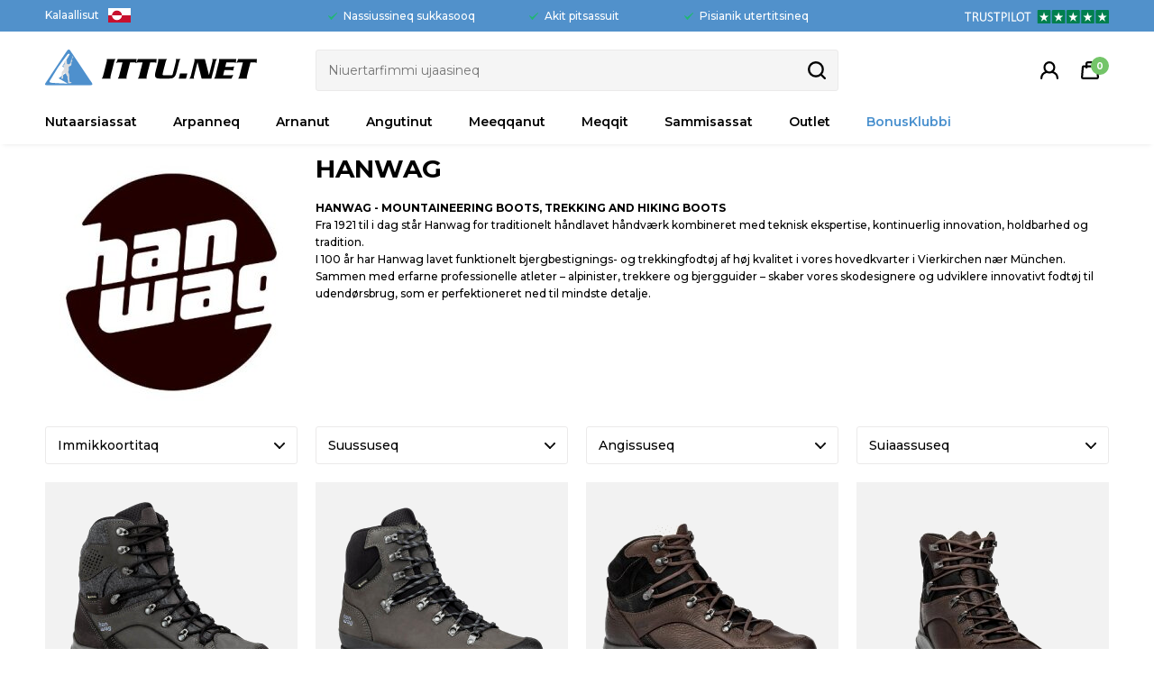

--- FILE ---
content_type: text/html; charset=UTF-8
request_url: https://www.ittu.net/maerke/fenix-outdoor-danmark
body_size: 14324
content:
<!DOCTYPE html>
<html lang="kl-GL">
<head>
	<title>HanWag Vandrestøvler & Trekking | Stort Udvalg i Høj Kvalitet</title>
	<meta charset="UTF-8" />
	<meta name="viewport" content="width=1220" />
	<meta name="facebook-domain-verification" content="3anq2awpst4lyv70gs08vly2j7gcsp" />
	<meta name="clerk-brandid" content="180" />
	<meta name="description" content="HanWag - Mountaineering boots, trekking and hiking boots" />
	<meta name="keywords" content="HANWAG VANDRE VANDRESKO OUTDOOR SKO NUUK ASIMI LØB RUN NUUK GRØNLAND KALAALLIT NUNAAT ARPAK ASI" />
	<meta name="generator" content="Sumoshop" />
	<link rel="next" href="https://www.ittu.net/maerke/fenix-outdoor-danmark?p=1" />
	<link rel="stylesheet" href="https://www.ittu.net/res/style/basic.25.css" />
	<link rel="stylesheet" href="https://www.ittu.net/res/style/common.25.css" />
	<link rel="stylesheet" href="https://www.ittu.net/res/style/main.25.css" />
	<link rel="stylesheet" href="https://www.ittu.net/res/style/effect.25.css" />
	<link rel="stylesheet" href="https://www.ittu.net/res/script/fancybox2/jquery.fancybox.css" />
	<link rel="stylesheet" href="https://fonts.googleapis.com/css?family=Montserrat:400,500,600,700,800&display=swap" />
	<link rel="stylesheet" href="https://www.ittu.net/res/style/commodity-lister.25.css" />
	<link rel="stylesheet" href="https://www.ittu.net/res/style/list/sort.25.css" />
	<link rel="stylesheet" href="https://www.ittu.net/res/style/list/filterlinks.25.css" />
	<link rel="stylesheet" href="https://www.ittu.net/res/style/list/pager.25.css" />
	<link rel="stylesheet" href="https://www.ittu.net/res/style/list/commodity.25.css" />
	<link rel="stylesheet" href="https://www.ittu.net/res/style/stickers.25.css" />
	<link rel="stylesheet" href="https://www.ittu.net/res/style/landingpage/40.25.css" />
	<link rel="stylesheet" href="https://www.ittu.net/res/style/block/template.25.css" />
	<link rel="stylesheet" href="https://www.ittu.net/res/style/block/images.25.css" />
	<link rel="stylesheet" href="https://www.ittu.net/res/style/block/content.25.css" />
	<link rel="stylesheet" href="https://www.ittu.net/res/style/block/image.25.css" />
	<link rel="stylesheet" href="https://www.ittu.net/res/style/block/menu.25.css" />
	<link rel="stylesheet" href="https://www.ittu.net/res/style/controls.25.css" />
	<link rel="stylesheet" href="https://www.ittu.net/res/style/custom.25.css" />
	<link rel="icon" href="https://www.ittu.net/res/graphics/logoicon.svg" sizes="any" type="image/svg+xml" />
	<link rel="icon" href="https://www.ittu.net/res/graphics/logoicon.png" sizes="800x800" type="image/png" />
	<link rel="mask-icon" href="https://www.ittu.net/res/graphics/logoicon.svg" color="#000000" type="image/svg+xml" />
	<script src="//ajax.googleapis.com/ajax/libs/jquery/2.1.4/jquery.min.js"></script>
	<script src="https://www.ittu.net/res/script/custom.25.js"></script>
	<script src="https://www.ittu.net/res/script/basic.25.js"></script>
	<script src="https://www.ittu.net/res/script/jquery.sumoautocomplete.min.25.js"></script>
	<script src="https://www.ittu.net/res/script/jquery.sumofixed.min.25.js"></script>
	<script src="https://www.ittu.net/res/script/jquery.sumomessage.min.25.js"></script>
	<script src="https://www.ittu.net/res/script/jquery.sumoselector.min.25.js"></script>
	<script src="https://www.ittu.net/res/script/jquery.sumopager.min.25.js"></script>
	<script src="https://www.ittu.net/res/script/jquery.sumozoom.min.25.js"></script>
	<script src="https://www.ittu.net/res/script/jquery.sumoslider.min.25.js"></script>
	<script src="https://www.ittu.net/res/script/jquery.sumopop.min.25.js"></script>
	<script>
	var _empTrack=_empTrack || [];
	_empTrack.push(['sslurl', 'tssl.emailplatform.com']);
	_empTrack.push(['url', 't.emailplatform.com']);
	_empTrack.push(['action', 'pageview']);
	(function() { var emp=document.createElement('script'); emp.type='text/javascript'; emp.async=true; emp.src=('https:'==document.location.protocol ? 'https://tssl.emailplatform.com':'http://t.emailplatform.com')+'/emptrack_643_1583227625.js'; var s=document.getElementsByTagName('script')[0]; s.parentNode.insertBefore(emp, s); })();
	</script>
	<script async src="https://www.googletagmanager.com/gtag/js?id=G-9XS6QZ27VN"></script>
	<script>
	window.dataLayer=window.dataLayer || [];
	function gtag(){dataLayer.push(arguments);}
	gtag('consent', 'default', {
		'ad_storage': 'granted',
		'ad_user_data': 'granted',
		'ad_personalization': 'granted',
		'analytics_storage': 'granted',
		'functionality_storage': 'granted',
		'personalization_storage': 'granted',
		'security_storage': 'granted'
	});
	gtag('js', new Date());
	gtag('config', 'G-9XS6QZ27VN');
	</script>
	<script>
		(function(w,d){
			var e=d.createElement('script');e.type='text/javascript';e.async=true;
			e.src='https://cdn.clerk.io/clerk.js';
			var s=d.getElementsByTagName('script')[0];s.parentNode.insertBefore(e,s);
			w.__clerk_q=w.__clerk_q||[];w.Clerk=w.Clerk||function(){ w.__clerk_q.push(arguments) };
		})(window,document);
		Clerk('config', {
			key: 'gOLD9EtLC5TxNiTx8zNhtBTHTvSNKkQl',
			globals: {
				currency_symbol: 'DKK'
			}
		});
	</script>
	<script>
	$(document).ready(function() {
		$('.filterlink-headline').click(function() { $(this).toggleClass('active'); $(this).parents('.filterlink-container').toggleClass('active'); });
		$("#commodity-lister").sumoPager();
		if (typeof $.fn.sumoAutocomplete!=="undefined") $("#block-591-search-form-search").sumoAutocomplete({ url: "https://www.ittu.net/sog?search=", showAllText: "Show all" });
		$("#menu-main .common-menu-click>li.subs>a").on("click", function() { $(this).parent("li").parent("ul").find(">li.subs").not($(this).parent("li")).removeClass("visible"); $(this).parent("li").toggleClass("visible"); return false; });
		updateOversize(); $(window).resize(function() { updateOversize(); });
	});
	</script>
	<script>
	$(window).on("load", function() {
		updateOversize(); setTimeout(updateOversize, 200);
	});
	</script>
	<script>
	!function(f,b,e,v,n,t,s){if(f.fbq)return;n=f.fbq=function(){n.callMethod?n.callMethod.apply(n,arguments):n.queue.push(arguments)};if(!f._fbq)f._fbq=n;n.push=n;n.loaded=!0;n.version='2.0';n.queue=[];t=b.createElement(e);t.async=!0;t.src=v;s=b.getElementsByTagName(e)[0];s.parentNode.insertBefore(t,s)}(window,document,'script','//connect.facebook.net/en_US/fbevents.js');
	fbq('init', '359763344460307');
	fbq('track', 'PageView', {}, { eventID: '057d78187bd569b7d5b5644e3085b9aa' });
	</script>
	<script>
	function updateOversize() { $('.blockcontainer-oversize').not('.fixed-height').each(function() { $(this).height($(this).find('.block-oversize').outerHeight())}); }
	</script>
	<!-- Google Tag Manager -->
	<script>(function(w,d,s,l,i){w[l]=w[l]||[];w[l].push({'gtm.start':
	new Date().getTime(),event:'gtm.js'});var f=d.getElementsByTagName(s)[0],
	j=d.createElement(s),dl=l!='dataLayer'?'&l='+l:'';j.async=true;j.src=
	'https://www.ss.ittu.net/ykpmfifh.js?id='+i+dl;f.parentNode.insertBefore(j,f);
	})(window,document,'script','dataLayer','GTM-5K26HBD');</script>
	<!-- End Google Tag Manager -->
</head>
<body>
	<noscript><img height="1" width="1" style="display:none" src="https://www.facebook.com/tr?id=359763344460307&ev=PageView&noscript=1" /></noscript>
	<!-- Google Tag Manager (noscript) -->
	<noscript><iframe src="https://www.ss.ittu.net/ns.html?id=GTM-5K26HBD"
	height="0" width="0" style="display:none;visibility:hidden"></iframe></noscript>
	<!-- End Google Tag Manager (noscript) -->
	<div id="body-40" class="body">
		<header>
			<section id="header-40" class="header-content">
				<section id="header-content-blocks" class="common-blocks container">
					<div id="blockcontainer-612" class="blockcontainer-oversize groupcontainer-subcontainer hidden-mobile fixed-height" style="height: 35px;">
						<div id="blocksubcontainer-612" class="block-oversize groupsubcontainer-subcontainer hidden-mobile">
							<section id="block-612" class="block-group block-container block-1_1 count-4 group-subcontainer hidden-mobile fixed-height" style="height: 35px;">
								<div id="block-583" class="block-template block-container block-auto blockgroup-612 hidden-mobile">
									<div id="block-583-language" class="common-language">
										<ul class="common-menu-hover">
											<li class="common-language-kl subs">
												<a href="#" id="block-583-language-selected">Kalaallisut</a>
												<ul class="common-menu-hover-sub">
													<li class="common-language-da">
														<a href="https://www.ittu.net/sprog/da" rel="nofollow">Dansk</a>
													</li>
													<li class="common-language-kl">
														<a href="https://www.ittu.net/sprog/kl" rel="nofollow" class="selected">Kalaallisut</a>
													</li>
												</ul>
											</li>
										</ul>
									</div>
								</div>
								<div id="block-613" class="block-images block-container block-list block-1_4 count-1 blockgroup-612 right hidden-mobile">
									<ul id="block-613-list" class="list list-image block-images-list">
										<li id="block-613-image-30361" class="block-images-image block-images-emptytext">
											<a href="https://dk.trustpilot.com/review/ittu.net" class="block-outer">
												<img src="https://www.ittu.net/shared/30/361/image.svg" alt="" title="" />
											</a>
										</li>
									</ul>
								</div>
								<div id="block-611" class="block-content block-container block-1_2 blockgroup-612 right hidden-mobile">
								 	<div class="block-inner">
										<div class="block-content-inner">
											<span>
										<h4>Nassiussineq sukkasooq</h4>
										</span><span>
										<h4>Akit pitsassuit</h4>
										</span><span>
										<h4>Pisianik utertitsineq</h4>
										</span>
										</div>
									</div>
								</div>
							</section>
						</div>
					</div>
					<div id="blockcontainer-581" class="blockcontainer-oversize groupcontainer-subcontainer fixed-auto">
						<div id="blocksubcontainer-581" class="block-oversize groupsubcontainer-subcontainer">
							<section id="block-581" class="block-group block-container block-1_1 count-6  group-subcontainer">
								<div id="block-582" class="block-image block block-1_4 blockgroup-581">
									<a href="https://www.ittu.net/"><img src="https://www.ittu.net/shared/30/347/image.svg" alt="" title="" /></a>
								</div>
								<div id="block-591" class="block-template block-container block-1_2 blockgroup-581">
									<div id="block-591-search" class="common-search">
										<form action="https://www.ittu.net/varekatalog" method="get" id="block-591-search-form" class="common-search-form">
											<input type="search" name="search" placeholder="Niuertarfimmi ujaasineq" id="block-591-search-form-search" class="common-search-form-search" />
											<input type="submit" value="Søg" id="block-591-search-form-submit" class="common-search-form-submit button" />
										</form>
									</div>
								</div>
								<div id="block-750" class="block-template block-container block-auto blockgroup-581 right hidden-desktop">
									<div id="block-750-language" class="common-language">
										<ul class="common-menu-hover">
											<li class="common-language-kl subs">
												<a href="#" id="block-750-language-selected">Kalaallisut</a>
												<ul class="common-menu-hover-sub">
													<li class="common-language-da">
														<a href="https://www.ittu.net/sprog/da" rel="nofollow">Dansk</a>
													</li>
													<li class="common-language-kl">
														<a href="https://www.ittu.net/sprog/kl" rel="nofollow" class="selected">Kalaallisut</a>
													</li>
												</ul>
											</li>
										</ul>
									</div>
								</div>
								<div id="block-584" class="block-template block-container block-auto blockgroup-581 right">
									<div id="block-584-cart" class="common-cart">
										<ul id="block-584-cart-info" class="common-cart-info common-menu-hover">
											<li>
												<a href="https://www.ittu.net/kurv" class="container disabled" onclick="return false;">
													<span class="common-cart-quantity">0</span>
													<span class="common-cart-total">DKK 0</span>
												</a>
											</li>
										</ul>
									</div>
								</div>
								<div id="block-614" class="block-template block-container block-auto blockgroup-581 right">
									<div id="block-614-account" class="common-account">
										<ul class="common-menu">
											<li id="block-614-account-login" class="common-account-login">
												<a href="https://www.ittu.net/login" title="Kontornut iserit">Kontornut iserit</a>
											</li>
										</ul>
									</div>
								</div>
								<div id="block-586" class="block-menu block-container block-1_1 blockgroup-581 block-static">
									<nav id="menu-main" class="common-menu-click common-menu-hover-container menu-toggle-auto menu-subcontainer">
										<a href="#" id="menu-main-toggle" class="common-menu-click common-menu-hover-toggle"></a>
										<ul class="common-menu-click common-menu-hover">
											<li id="menu-main-698" class="subs">
												<a href="https://www.ittu.net/fokusgruppe/nyheder-alle">Nutaarsiassat</a>
												<div class="common-menu-click-subcontainer common-menu-hover-subcontainer">
												<ul class="common-menu-click-sub common-menu-hover-sub">
													<li id="menu-main-703">
														<ul class="common-menu-click-sub-inner common-menu-hover-sub-inner">
															<li id="menu-main-703-0">
																<span>NIOQQUTISSAT NUTAAT</span>
															</li>
															<li id="menu-main-703-708">
																<a href="https://www.ittu.net/maerke/the-north-face">THE NORTH FACE - NEW SEASON</a>
															</li>
															<li id="menu-main-703-699">
																<a href="https://www.ittu.net/fokusgruppe/nyheder-damer">Arnanut</a>
															</li>
															<li id="menu-main-703-700">
																<a href="https://www.ittu.net/fokusgruppe/nyheder-herre">Angutinut</a>
															</li>
															<li id="menu-main-703-701">
																<a href="https://www.ittu.net/fokusgruppe/nyheder-boern">Meeqqanut</a>
															</li>
															<li id="menu-main-703-702">
																<a href="https://www.ittu.net/fokusgruppe/nyheder-alle">Nutaarsiassat tamaasa qimerluukkit</a>
															</li>
														</ul>
													</li>
												</ul>
												</div>
											</li>
											<li id="menu-main-734" class="subs">
												<a href="https://www.ittu.net/kategori/loeb">Arpanneq</a>
												<div class="common-menu-click-subcontainer common-menu-hover-subcontainer">
												<ul class="common-menu-click-sub common-menu-hover-sub">
													<li id="menu-main-736">
														<ul class="common-menu-click-sub-inner common-menu-hover-sub-inner">
															<li id="menu-main-736-0">
																<span>ANGUTINUT KAMIPPAAT</span>
															</li>
															<li id="menu-main-736-740">
																<a href="https://www.ittu.net/kategori/herre/alm-loebesko">Arpaatit naliginnaasut</a>
															</li>
															<li id="menu-main-736-744">
																<a href="https://www.ittu.net/kategori/herre/konkurrence">Unammissutit</a>
															</li>
															<li id="menu-main-736-737">
																<a href="https://www.ittu.net/kategori/herre/trailloebesko">Nunakkut arpaatit</a>
															</li>
															<li id="menu-main-736-765">
																<span>Arpariaaseq</span>
															</li>
															<li id="menu-main-736-766">
																<a href="https://www.ittu.net/kategori/herre/neutral">Naliginnaasut</a>
															</li>
															<li id="menu-main-736-767">
																<a href="https://www.ittu.net/kategori/herre/overpronation">Overpronation</a>
															</li>
														</ul>
													</li>
													<li id="menu-main-748">
														<ul class="common-menu-click-sub-inner common-menu-hover-sub-inner">
															<li id="menu-main-748-0">
																<span>ANGUTINUT ATISAT</span>
															</li>
															<li id="menu-main-748-750">
																<a href="https://www.ittu.net/kategori/herre/baselayer">Iluatiguut</a>
															</li>
															<li id="menu-main-748-751">
																<a href="https://www.ittu.net/kategori/herre/labe-jakke">Kavaajat</a>
															</li>
															<li id="menu-main-748-840">
																<a href="https://www.ittu.net/kategori/herre/short">Shorts</a>
															</li>
															<li id="menu-main-748-752">
																<a href="https://www.ittu.net/kategori/herre/loebestroemper">Alersit</a>
															</li>
															<li id="menu-main-748-753">
																<a href="https://www.ittu.net/kategori/herre/loebetights">Qarlit attuumasut</a>
															</li>
															<li id="menu-main-748-754">
																<a href="https://www.ittu.net/kategori/herre/loebeveste">Vestit</a>
															</li>
														</ul>
													</li>
													<li id="menu-main-738">
														<ul class="common-menu-click-sub-inner common-menu-hover-sub-inner">
															<li id="menu-main-738-0">
																<span>ARNANUT KAMIPPAAT</span>
															</li>
															<li id="menu-main-738-741">
																<a href="https://www.ittu.net/kategori/dame/alm-loebesko">Arpaatit naliginnaasut</a>
															</li>
															<li id="menu-main-738-745">
																<a href="https://www.ittu.net/kategori/dame/konkurrence">Unammissutit</a>
															</li>
															<li id="menu-main-738-739">
																<a href="https://www.ittu.net/kategori/dame/trailloebesko">Nunakkut arpaatit</a>
															</li>
															<li id="menu-main-738-768">
																<span>Arpariaaseq</span>
															</li>
															<li id="menu-main-738-769">
																<a href="https://www.ittu.net/kategori/dame/neutral">Naliginnaasut</a>
															</li>
															<li id="menu-main-738-770">
																<a href="https://www.ittu.net/kategori/dame/overpronation">Overpronation</a>
															</li>
														</ul>
													</li>
													<li id="menu-main-749">
														<ul class="common-menu-click-sub-inner common-menu-hover-sub-inner">
															<li id="menu-main-749-0">
																<span>ARNANUT ATISAT</span>
															</li>
															<li id="menu-main-749-755">
																<a href="https://www.ittu.net/kategori/dame/baselayer">Iluatiguut</a>
															</li>
															<li id="menu-main-749-756">
																<a href="https://www.ittu.net/kategori/dame/labe-jakke">Kavaajat</a>
															</li>
															<li id="menu-main-749-839">
																<a href="https://www.ittu.net/kategori/sports-bh">Sports Bra</a>
															</li>
															<li id="menu-main-749-757">
																<a href="https://www.ittu.net/kategori/dame/loebestroemper">Alersit</a>
															</li>
															<li id="menu-main-749-758">
																<a href="https://www.ittu.net/kategori/dame/loebetights">Qarlit attuumasut</a>
															</li>
															<li id="menu-main-749-759">
																<a href="https://www.ittu.net/kategori/dame/loebeveste">Vestit</a>
															</li>
														</ul>
													</li>
													<li id="menu-main-760">
														<ul class="common-menu-click-sub-inner common-menu-hover-sub-inner">
															<li id="menu-main-760-0">
																<span>ARPAATIT ALLAT</span>
															</li>
															<li id="menu-main-760-761">
																<a href="https://www.ittu.net/kategori/energitabletpulver">Energiproduktit</a>
															</li>
															<li id="menu-main-760-762">
																<a href="https://www.ittu.net/kategori/loeberygsaek">Nammattakkat</a>
															</li>
															<li id="menu-main-760-771">
																<a href="https://www.ittu.net/kategori/loebesolbriller">Seqinersiutit</a>
															</li>
															<li id="menu-main-760-764">
																<a href="https://www.ittu.net/kategori/loebeur">Paffimmiut</a>
															</li>
														</ul>
													</li>
												</ul>
												</div>
											</li>
											<li id="menu-main-385" class="subs">
												<a href="https://www.ittu.net/sektion/dame">Arnanut</a>
												<div class="common-menu-click-subcontainer common-menu-hover-subcontainer">
												<ul class="common-menu-click-sub common-menu-hover-sub">
													<li id="menu-main-853">
														<ul class="common-menu-click-sub-inner common-menu-hover-sub-inner">
															<li id="menu-main-853-0">
																<span>ARNANOORTUT TAMAASA</span>
															</li>
															<li id="menu-main-853-880">
																<a href="https://www.ittu.net/sektion/dame">Arnanoortut tamaasa</a>
															</li>
															<li id="menu-main-853-878">
																<a href="https://www.ittu.net/kategori/dame-jakke">Arnanut kavaajat tamaasa</a>
															</li>
															<li id="menu-main-853-879">
																<a href="https://www.ittu.net/kategori/damesko">Arnanut skuut tamaasa</a>
															</li>
														</ul>
													</li>
													<li id="menu-main-505">
														<ul class="common-menu-click-sub-inner common-menu-hover-sub-inner">
															<li id="menu-main-505-0">
																<span>QAAVATIGUT ATISAT</span>
															</li>
															<li id="menu-main-505-632">
																<a href="https://www.ittu.net/kategori/dame/anorak">Annoraat</a>
															</li>
															<li id="menu-main-505-507">
																<a href="https://www.ittu.net/kategori/dame/dun-jakker">Qiviunik oqorsakkat</a>
															</li>
															<li id="menu-main-505-513">
																<a href="https://www.ittu.net/kategori/dame/fleece-jakke">Kavaajaasat</a>
															</li>
															<li id="menu-main-505-871">
																<a href="https://www.ittu.net/kategori/jumpsuit">Jumpsuits</a>
															</li>
															<li id="menu-main-505-640">
																<a href="https://www.ittu.net/kategori/dame/langrendstaj">Ujakkaarluni atisat</a>
															</li>
															<li id="menu-main-505-511">
																<a href="https://www.ittu.net/kategori/dame/labe-jakke">Arpaasit</a>
															</li>
															<li id="menu-main-505-650">
																<a href="https://www.ittu.net/kategori/dame/overgangs-jakke">Overgangsjakkit</a>
															</li>
															<li id="menu-main-505-614">
																<a href="https://www.ittu.net/kategori/dame/overtraksbuks">Qarlippaat</a>
															</li>
															<li id="menu-main-505-525">
																<a href="https://www.ittu.net/kategori/dame/regntaj">Sialussiutit</a>
															</li>
															<li id="menu-main-505-772">
																<a href="https://www.ittu.net/kategori/dame/skal-bux">Skalbukser</a>
															</li>
															<li id="menu-main-505-512">
																<a href="https://www.ittu.net/kategori/dame/skal-jakke">Skaljakkit</a>
															</li>
															<li id="menu-main-505-510">
																<a href="https://www.ittu.net/kategori/dame/ski-jakker">Sisoraatit</a>
															</li>
															<li id="menu-main-505-509">
																<a href="https://www.ittu.net/kategori/dame/softshell-jakke">Softshell jakkit</a>
															</li>
															<li id="menu-main-505-647">
																<a href="https://www.ittu.net/kategori/dame/sommer-jakke">Aasarsiutit</a>
															</li>
															<li id="menu-main-505-506">
																<a href="https://www.ittu.net/kategori/dame/vandre-jakke">Nunami pisulluni tulluussakkat</a>
															</li>
															<li id="menu-main-505-635">
																<a href="https://www.ittu.net/kategori/dame/vest">Vistit</a>
															</li>
															<li id="menu-main-505-508">
																<a href="https://www.ittu.net/kategori/dame/vinter-jakker">Ukiorsiutit</a>
															</li>
														</ul>
													</li>
													<li id="menu-main-386">
														<ul class="common-menu-click-sub-inner common-menu-hover-sub-inner">
															<li id="menu-main-386-0">
																<span>ATISAT</span>
															</li>
															<li id="menu-main-386-521">
																<a href="https://www.ittu.net/kategori/dame/badetaj">Naluutit</a>
															</li>
															<li id="menu-main-386-518">
																<a href="https://www.ittu.net/kategori/dame/bukser">Qarliit</a>
															</li>
															<li id="menu-main-386-695">
																<a href="https://www.ittu.net/kategori/dame/hoodie">Hoodie</a>
															</li>
															<li id="menu-main-386-690">
																<a href="https://www.ittu.net/kategori/dame/jogging-bukser">Joggingbukser</a>
															</li>
															<li id="menu-main-386-516">
																<a href="https://www.ittu.net/kategori/dame/midlayer">Midlayerit</a>
															</li>
															<li id="menu-main-386-591">
																<a href="https://www.ittu.net/kategori/plus-size">Plus size</a>
															</li>
															<li id="menu-main-386-519">
																<a href="https://www.ittu.net/kategori/dame/short">Qarleeqqat</a>
															</li>
															<li id="menu-main-386-522">
																<a href="https://www.ittu.net/kategori/dame/skjorte">Ilullit</a>
															</li>
															<li id="menu-main-386-456">
																<a href="https://www.ittu.net/kategori/dame/sports-bh">Timersorluni iviangequtit</a>
															</li>
															<li id="menu-main-386-520">
																<a href="https://www.ittu.net/kategori/dame/striktrajer">Nuersakkat</a>
															</li>
															<li id="menu-main-386-517">
																<a href="https://www.ittu.net/kategori/dame/sweat-shirt">Tujuuluit</a>
															</li>
															<li id="menu-main-386-524">
																<a href="https://www.ittu.net/kategori/dame/tight">Qarlit attuumasut</a>
															</li>
															<li id="menu-main-386-523">
																<a href="https://www.ittu.net/kategori/dame/toppe">Kiateeqqat</a>
															</li>
															<li id="menu-main-386-458">
																<a href="https://www.ittu.net/kategori/dame/t-shirt">Tujuuluaqqat</a>
															</li>
															<li id="menu-main-386-547">
																<a href="https://www.ittu.net/kategori/dame/undertaj">Iluatiguut qiviutallit</a>
															</li>
															<li id="menu-main-386-389">
																<a href="https://www.ittu.net/kategori/dame/vandrebuks">Qarliit angalaassutit</a>
															</li>
														</ul>
													</li>
													<li id="menu-main-390">
														<ul class="common-menu-click-sub-inner common-menu-hover-sub-inner">
															<li id="menu-main-390-0">
																<span>KAMIPPAAT</span>
															</li>
															<li id="menu-main-390-465">
																<a href="https://www.ittu.net/kategori/dame/fitnesssko">Fitnisserutit</a>
															</li>
															<li id="menu-main-390-515">
																<a href="https://www.ittu.net/kategori/dame/gummistavler">Kummit</a>
															</li>
															<li id="menu-main-390-460">
																<a href="https://www.ittu.net/kategori/dame/haandboldsko">Assammik arsaassutit</a>
															</li>
															<li id="menu-main-390-441">
																<a href="https://www.ittu.net/kategori/dame/loebesko">Arpaasit</a>
															</li>
															<li id="menu-main-390-498">
																<a href="https://www.ittu.net/kategori/dame/sandaler--badesandaler">Isersimmatit</a>
															</li>
															<li id="menu-main-390-496">
																<a href="https://www.ittu.net/kategori/dame/skate-sko">Skateboardterutit</a>
															</li>
															<li id="menu-main-390-872">
																<a href="https://www.ittu.net/kategori/dame/skoejte">Skøjte</a>
															</li>
															<li id="menu-main-390-464">
																<a href="https://www.ittu.net/kategori/dame/sneakers">Ulluinnarsiutit </a>
															</li>
															<li id="menu-main-390-466">
																<a href="https://www.ittu.net/kategori/dame/taerrensko">Nunasiutit</a>
															</li>
															<li id="menu-main-390-445">
																<a href="https://www.ittu.net/kategori/dame/vandrestoevler">Angalaarluni kamippaat</a>
															</li>
															<li id="menu-main-390-392">
																<a href="https://www.ittu.net/kategori/dame/vinterstoevler">Ukiorsiutit</a>
															</li>
														</ul>
													</li>
													<li id="menu-main-595">
														<ul class="common-menu-click-sub-inner common-menu-hover-sub-inner">
															<li id="menu-main-595-0">
																<span>ACCESSORIES</span>
															</li>
															<li id="menu-main-595-596">
																<a href="https://www.ittu.net/kategori/dame/balte">Qitequtit</a>
															</li>
															<li id="menu-main-595-602">
																<a href="https://www.ittu.net/kategori/dame/kasket">Teqqiat</a>
															</li>
															<li id="menu-main-595-663">
																<a href="https://www.ittu.net/kategori/dame/halstarklader">Qungasequtit</a>
															</li>
															<li id="menu-main-595-605">
																<a href="https://www.ittu.net/kategori/dame/handsker">Aaqqatit</a>
															</li>
															<li id="menu-main-595-608">
																<a href="https://www.ittu.net/kategori/dame/hue">Natsat</a>
															</li>
															<li id="menu-main-595-876">
																<a href="https://www.ittu.net/kategori/pigsaler">Pigsåler</a>
															</li>
															<li id="menu-main-595-611">
																<a href="https://www.ittu.net/kategori/dame/sokker">Alersit</a>
															</li>
															<li id="menu-main-595-620">
																<a href="https://www.ittu.net/kategori/dame/solbriller">Seqinersiutit</a>
															</li>
															<li id="menu-main-595-629">
																<a href="https://www.ittu.net/kategori/dame/saler">Pinit</a>
															</li>
															<li id="menu-main-595-626">
																<a href="https://www.ittu.net/kategori/dame/ure">Nalunaaqutaaqqat</a>
															</li>
														</ul>
													</li>
													<li id="menu-main-684">
														<span>Spotlight</span>
													</li>
												</ul>
												</div>
											</li>
											<li id="menu-main-368" class="subs">
												<a href="https://www.ittu.net/sektion/herre">Angutinut</a>
												<div class="common-menu-click-subcontainer common-menu-hover-subcontainer">
												<ul class="common-menu-click-sub common-menu-hover-sub">
													<li id="menu-main-846">
														<ul class="common-menu-click-sub-inner common-menu-hover-sub-inner">
															<li id="menu-main-846-0">
																<span>ANGUTINOORTUT TAMAASA</span>
															</li>
															<li id="menu-main-846-883">
																<a href="https://www.ittu.net/sektion/herre">Angutinoortut tamaasa</a>
															</li>
															<li id="menu-main-846-881">
																<a href="https://www.ittu.net/kategori/herre-jakke">Angutinut kavaajat tamaasa</a>
															</li>
															<li id="menu-main-846-882">
																<a href="https://www.ittu.net/kategori/herresko">Angutinut skuut tamaasa</a>
															</li>
														</ul>
													</li>
													<li id="menu-main-527">
														<ul class="common-menu-click-sub-inner common-menu-hover-sub-inner">
															<li id="menu-main-527-0">
																<span>QAAVATIGUT ATISAT</span>
															</li>
															<li id="menu-main-527-633">
																<a href="https://www.ittu.net/kategori/herre/anorak">Annoraat</a>
															</li>
															<li id="menu-main-527-531">
																<a href="https://www.ittu.net/kategori/herre/dun-jakker">Qiviunik oqorsakkat</a>
															</li>
															<li id="menu-main-527-535">
																<a href="https://www.ittu.net/kategori/herre/fleece-jakke">Kavaajaasat</a>
															</li>
															<li id="menu-main-527-641">
																<a href="https://www.ittu.net/kategori/herre/langrendstaj">Ujakkaarluni atisat</a>
															</li>
															<li id="menu-main-527-534">
																<a href="https://www.ittu.net/kategori/herre/labe-jakke">Arpaasit</a>
															</li>
															<li id="menu-main-527-651">
																<a href="https://www.ittu.net/kategori/herre/overgangs-jakke">Overgangsjakkit</a>
															</li>
															<li id="menu-main-527-615">
																<a href="https://www.ittu.net/kategori/herre/overtraksbuks">Qarlippaat</a>
															</li>
															<li id="menu-main-527-537">
																<a href="https://www.ittu.net/kategori/herre/regntaj">Sialussiutit</a>
															</li>
															<li id="menu-main-527-773">
																<a href="https://www.ittu.net/kategori/herre/skal-bux">Skalbukser</a>
															</li>
															<li id="menu-main-527-528">
																<a href="https://www.ittu.net/kategori/herre/skal-jakke">Skaljakkit</a>
															</li>
															<li id="menu-main-527-533">
																<a href="https://www.ittu.net/kategori/herre/ski-jakker">Sisoraatit</a>
															</li>
															<li id="menu-main-527-529">
																<a href="https://www.ittu.net/kategori/herre/softshell-jakke">Softshell jakkit</a>
															</li>
															<li id="menu-main-527-648">
																<a href="https://www.ittu.net/kategori/herre/sommer-jakke">Aasarsiutit</a>
															</li>
															<li id="menu-main-527-532">
																<a href="https://www.ittu.net/kategori/herre/vandre-jakke">Nunami pisulluni tulluussakkat</a>
															</li>
															<li id="menu-main-527-636">
																<a href="https://www.ittu.net/kategori/herre/vest">Vistit</a>
															</li>
															<li id="menu-main-527-530">
																<a href="https://www.ittu.net/kategori/herre/vinter-jakker">Ukiorsiutit</a>
															</li>
														</ul>
													</li>
													<li id="menu-main-369">
														<ul class="common-menu-click-sub-inner common-menu-hover-sub-inner">
															<li id="menu-main-369-0">
																<span>ATISAT</span>
															</li>
															<li id="menu-main-369-543">
																<a href="https://www.ittu.net/kategori/herre/badetaj">Naluutit</a>
															</li>
															<li id="menu-main-369-541">
																<a href="https://www.ittu.net/kategori/herre/bukser">Qarliit</a>
															</li>
															<li id="menu-main-369-573">
																<a href="https://www.ittu.net/kategori/herre/fodboldtroeje">Arsaattartut tujuului</a>
															</li>
															<li id="menu-main-369-694">
																<a href="https://www.ittu.net/kategori/herre/hoodie">Hoodie</a>
															</li>
															<li id="menu-main-369-691">
																<a href="https://www.ittu.net/kategori/herre/jogging-bukser">Joggingbukser</a>
															</li>
															<li id="menu-main-369-539">
																<a href="https://www.ittu.net/kategori/herre/midlayer">Midlayerit</a>
															</li>
															<li id="menu-main-369-455">
																<a href="https://www.ittu.net/kategori/herre/short">Qarleeqqat</a>
															</li>
															<li id="menu-main-369-544">
																<a href="https://www.ittu.net/kategori/herre/skjorte">Ilullit</a>
															</li>
															<li id="menu-main-369-542">
																<a href="https://www.ittu.net/kategori/herre/striktrajer">Nuersakkat</a>
															</li>
															<li id="menu-main-369-540">
																<a href="https://www.ittu.net/kategori/herre/sweat-shirt">Tujuuluit</a>
															</li>
															<li id="menu-main-369-546">
																<a href="https://www.ittu.net/kategori/herre/tight">Qarlit attuumasut</a>
															</li>
															<li id="menu-main-369-545">
																<a href="https://www.ittu.net/kategori/herre/toppe">Kiateeqqat</a>
															</li>
															<li id="menu-main-369-454">
																<a href="https://www.ittu.net/kategori/herre/t-shirt">Tujuuluaqqat</a>
															</li>
															<li id="menu-main-369-548">
																<a href="https://www.ittu.net/kategori/herre/undertaj">Iluatiguut qiviutallit</a>
															</li>
															<li id="menu-main-369-373">
																<a href="https://www.ittu.net/kategori/herre/vandrebuks">Qarliit angalaassutit</a>
															</li>
														</ul>
													</li>
													<li id="menu-main-376">
														<ul class="common-menu-click-sub-inner common-menu-hover-sub-inner">
															<li id="menu-main-376-0">
																<span>KAMIPPAAT</span>
															</li>
															<li id="menu-main-376-727">
																<a href="https://www.ittu.net/kategori/herre/basketball-sko">Basketballsko</a>
															</li>
															<li id="menu-main-376-469">
																<a href="https://www.ittu.net/kategori/herre/fitnesssko">Fitnisserutit</a>
															</li>
															<li id="menu-main-376-442">
																<a href="https://www.ittu.net/kategori/herre/fodboldstoevler">Arsaassutit</a>
															</li>
															<li id="menu-main-376-538">
																<a href="https://www.ittu.net/kategori/herre/gummistavler">Kummit</a>
															</li>
															<li id="menu-main-376-459">
																<a href="https://www.ittu.net/kategori/herre/haandboldsko">Assammik arsaassutit</a>
															</li>
															<li id="menu-main-376-377">
																<a href="https://www.ittu.net/kategori/herre/loebesko">Arpaasit</a>
															</li>
															<li id="menu-main-376-704">
																<a href="https://www.ittu.net/kategori/herre/sandaler--badesandaler">Sandaler</a>
															</li>
															<li id="menu-main-376-467">
																<a href="https://www.ittu.net/kategori/herre/skate-sko">Skateboardterutit</a>
															</li>
															<li id="menu-main-376-446">
																<a href="https://www.ittu.net/kategori/herre/sneakers">Ulluinnarsiutit </a>
															</li>
															<li id="menu-main-376-470">
																<a href="https://www.ittu.net/kategori/herre/taerrensko">Nunasiutit</a>
															</li>
															<li id="menu-main-376-444">
																<a href="https://www.ittu.net/kategori/herre/vandrestoevler">Angalaarluni kamippaat</a>
															</li>
															<li id="menu-main-376-468">
																<a href="https://www.ittu.net/kategori/herre/vinterstoevler">Ukiorsiutit</a>
															</li>
														</ul>
													</li>
													<li id="menu-main-597">
														<ul class="common-menu-click-sub-inner common-menu-hover-sub-inner">
															<li id="menu-main-597-0">
																<span>ACCESSORIES</span>
															</li>
															<li id="menu-main-597-598">
																<a href="https://www.ittu.net/kategori/herre/balte">Qitequtit</a>
															</li>
															<li id="menu-main-597-603">
																<a href="https://www.ittu.net/kategori/herre/kasket">Teqqiat</a>
															</li>
															<li id="menu-main-597-841">
																<a href="https://www.ittu.net/kategori/fodboldshandsker">Fodboldshandsker</a>
															</li>
															<li id="menu-main-597-664">
																<a href="https://www.ittu.net/kategori/herre/halstarklader">Qungasequtit</a>
															</li>
															<li id="menu-main-597-606">
																<a href="https://www.ittu.net/kategori/herre/handsker">Aaqqatit</a>
															</li>
															<li id="menu-main-597-609">
																<a href="https://www.ittu.net/kategori/herre/hue">Natsat</a>
															</li>
															<li id="menu-main-597-875">
																<a href="https://www.ittu.net/kategori/pigsaler">Pigsåler</a>
															</li>
															<li id="menu-main-597-612">
																<a href="https://www.ittu.net/kategori/herre/sokker">Alersit</a>
															</li>
															<li id="menu-main-597-621">
																<a href="https://www.ittu.net/kategori/herre/solbriller">Seqinersiutit</a>
															</li>
															<li id="menu-main-597-630">
																<a href="https://www.ittu.net/kategori/herre/saler">Pinit</a>
															</li>
															<li id="menu-main-597-627">
																<a href="https://www.ittu.net/kategori/herre/ure">Nalunaaqutaaqqat</a>
															</li>
														</ul>
													</li>
													<li id="menu-main-683">
														<span>Spotlight</span>
													</li>
												</ul>
												</div>
											</li>
											<li id="menu-main-399" class="subs">
												<a href="https://www.ittu.net/sektion/kids">Meeqqanut</a>
												<div class="common-menu-click-subcontainer common-menu-hover-subcontainer">
												<ul class="common-menu-click-sub common-menu-hover-sub">
													<li id="menu-main-862">
														<ul class="common-menu-click-sub-inner common-menu-hover-sub-inner">
															<li id="menu-main-862-0">
																<span>MEEQQANOORTUT TAMAASA</span>
															</li>
															<li id="menu-main-862-884">
																<a href="https://www.ittu.net/sektion/kids">Meeqqanoortut tamaasa</a>
															</li>
															<li id="menu-main-862-885">
																<a href="https://www.ittu.net/kategori/boern-jakke">Meeqqanut kavaajat tamaasa</a>
															</li>
															<li id="menu-main-862-886">
																<a href="https://www.ittu.net/kategori/barnesko">Meeqqanut skuut tamaasa</a>
															</li>
														</ul>
													</li>
													<li id="menu-main-616">
														<ul class="common-menu-click-sub-inner common-menu-hover-sub-inner">
															<li id="menu-main-616-0">
																<span>QAAVATIGUT ATISAT</span>
															</li>
															<li id="menu-main-616-654">
																<a href="https://www.ittu.net/kategori/kids/dun-jakker">Qiviunik oqorsakkat</a>
															</li>
															<li id="menu-main-616-569">
																<a href="https://www.ittu.net/kategori/kids/fleece-jakke">Kavaajaasat</a>
															</li>
															<li id="menu-main-616-653">
																<a href="https://www.ittu.net/kategori/kids/flyver-dragt">Atallaat</a>
															</li>
															<li id="menu-main-616-642">
																<a href="https://www.ittu.net/kategori/kids/langrendstaj">Ujakkaarluni atisat</a>
															</li>
															<li id="menu-main-616-652">
																<a href="https://www.ittu.net/kategori/kids/overgangs-jakke">Overgangsjakkit</a>
															</li>
															<li id="menu-main-616-618">
																<a href="https://www.ittu.net/kategori/kids/overtraksbuks">Qarlippaat</a>
															</li>
															<li id="menu-main-616-619">
																<a href="https://www.ittu.net/kategori/kids/regntaj">Sialussiutit</a>
															</li>
															<li id="menu-main-616-655">
																<a href="https://www.ittu.net/kategori/kids/skal-jakke">Skaljakkit</a>
															</li>
															<li id="menu-main-616-656">
																<a href="https://www.ittu.net/kategori/kids/ski-jakker">Sisoraatit</a>
															</li>
															<li id="menu-main-616-649">
																<a href="https://www.ittu.net/kategori/kids/sommer-jakke">Aasarsiutit</a>
															</li>
															<li id="menu-main-616-658">
																<a href="https://www.ittu.net/kategori/kids/vandre-jakke">Nunami pisulluni tulluussakkat</a>
															</li>
															<li id="menu-main-616-659">
																<a href="https://www.ittu.net/kategori/kids/vinter-jakker">Ukiorsiutit</a>
															</li>
														</ul>
													</li>
													<li id="menu-main-560">
														<ul class="common-menu-click-sub-inner common-menu-hover-sub-inner">
															<li id="menu-main-560-0">
																<span>ATISAT</span>
															</li>
															<li id="menu-main-560-563">
																<a href="https://www.ittu.net/kategori/kids/badetaj">Naluutit</a>
															</li>
															<li id="menu-main-560-475">
																<a href="https://www.ittu.net/kategori/kids/bukser">Qarliit</a>
															</li>
															<li id="menu-main-560-572">
																<a href="https://www.ittu.net/kategori/kids/fodboldtroeje">Arsaattartut tujuului</a>
															</li>
															<li id="menu-main-560-693">
																<a href="https://www.ittu.net/kategori/kids/hoodie">Hoodie </a>
															</li>
															<li id="menu-main-560-697">
																<a href="https://www.ittu.net/kategori/kids/jogging-bukser">Joggingbukser</a>
															</li>
															<li id="menu-main-560-477">
																<a href="https://www.ittu.net/kategori/kids/traeningssaet">Timersuutit attariit</a>
															</li>
															<li id="menu-main-560-566">
																<a href="https://www.ittu.net/kategori/kids/kjole-nederdel">Atequtit</a>
															</li>
															<li id="menu-main-560-565">
																<a href="https://www.ittu.net/kategori/kids/midlayer">Midlayerit</a>
															</li>
															<li id="menu-main-560-473">
																<a href="https://www.ittu.net/kategori/kids/short">Qarleeqqat</a>
															</li>
															<li id="menu-main-560-476">
																<a href="https://www.ittu.net/kategori/kids/sweat-shirt">Tujuuluit</a>
															</li>
															<li id="menu-main-560-471">
																<a href="https://www.ittu.net/kategori/kids/tight">Qarliit attuumasut</a>
															</li>
															<li id="menu-main-560-562">
																<a href="https://www.ittu.net/kategori/kids/toppe">Kiateeqqat</a>
															</li>
															<li id="menu-main-560-472">
																<a href="https://www.ittu.net/kategori/kids/t-shirt">Tujuuluaqqat</a>
															</li>
															<li id="menu-main-560-571">
																<a href="https://www.ittu.net/kategori/kids/undertaj">Iluatigut atisat</a>
															</li>
															<li id="menu-main-560-682">
																<a href="https://www.ittu.net/kategori/kids/vandrebuks">Vandrebukser</a>
															</li>
														</ul>
													</li>
													<li id="menu-main-549">
														<ul class="common-menu-click-sub-inner common-menu-hover-sub-inner">
															<li id="menu-main-549-0">
																<span>KAMIPPAAT</span>
															</li>
															<li id="menu-main-549-728">
																<a href="https://www.ittu.net/kategori/kids/basketballsko">Basketballsko</a>
															</li>
															<li id="menu-main-549-556">
																<a href="https://www.ittu.net/kategori/kids/fodboldstoevler">Arsaatit</a>
															</li>
															<li id="menu-main-549-559">
																<a href="https://www.ittu.net/kategori/kids/gummistavler">Kummit</a>
															</li>
															<li id="menu-main-549-729">
																<a href="https://www.ittu.net/kategori/kids/haandboldsko">Håndboldsko</a>
															</li>
															<li id="menu-main-549-551">
																<a href="https://www.ittu.net/kategori/kids/loebesko">Arpaatit</a>
															</li>
															<li id="menu-main-549-558">
																<a href="https://www.ittu.net/kategori/kids/sandaler--badesandaler">Isersimmatit</a>
															</li>
															<li id="menu-main-549-554">
																<a href="https://www.ittu.net/kategori/kids/skatersko">Skateboardterutit</a>
															</li>
															<li id="menu-main-549-873">
																<a href="https://www.ittu.net/kategori/kids/skoejte">Skøjte</a>
															</li>
															<li id="menu-main-549-552">
																<a href="https://www.ittu.net/kategori/kids/sneakers">Ulluinnarsiutit</a>
															</li>
															<li id="menu-main-549-553">
																<a href="https://www.ittu.net/kategori/kids/taerrensko">Nunasiutit</a>
															</li>
															<li id="menu-main-549-557">
																<a href="https://www.ittu.net/kategori/kids/vinterstoevler">Ukiorsiutit</a>
															</li>
														</ul>
													</li>
													<li id="menu-main-599">
														<ul class="common-menu-click-sub-inner common-menu-hover-sub-inner">
															<li id="menu-main-599-0">
																<span>ACCESSORIES</span>
															</li>
															<li id="menu-main-599-601">
																<a href="https://www.ittu.net/kategori/kids/balte">Qitequtit</a>
															</li>
															<li id="menu-main-599-604">
																<a href="https://www.ittu.net/kategori/kids/kasket">Teqqiat</a>
															</li>
															<li id="menu-main-599-842">
																<a href="https://www.ittu.net/kategori/fodboldshandsker">Fodboldshandsker</a>
															</li>
															<li id="menu-main-599-665">
																<a href="https://www.ittu.net/kategori/kids/halstarklader">Qungasequtit</a>
															</li>
															<li id="menu-main-599-607">
																<a href="https://www.ittu.net/kategori/kids/handsker">Aaqqatit</a>
															</li>
															<li id="menu-main-599-610">
																<a href="https://www.ittu.net/kategori/kids/hue">Natsat</a>
															</li>
															<li id="menu-main-599-613">
																<a href="https://www.ittu.net/kategori/kids/sokker">Alersit</a>
															</li>
															<li id="menu-main-599-622">
																<a href="https://www.ittu.net/kategori/kids/solbriller">Seqinersiutit</a>
															</li>
															<li id="menu-main-599-646">
																<a href="https://www.ittu.net/kategori/kids/svammebriller">Nalunnguaarluni isarussat</a>
															</li>
															<li id="menu-main-599-631">
																<a href="https://www.ittu.net/kategori/kids/saler">Pinit</a>
															</li>
															<li id="menu-main-599-628">
																<a href="https://www.ittu.net/kategori/kids/ure">Nalunaaqutaaqqat</a>
															</li>
														</ul>
													</li>
													<li id="menu-main-688">
														<span>Spotlight</span>
													</li>
												</ul>
												</div>
											</li>
											<li id="menu-main-400" class="subs subselected">
												<a href="https://www.ittu.net/maerker">Meqqit</a>
												<div class="common-menu-click-subcontainer common-menu-hover-subcontainer">
												<ul class="common-menu-click-sub common-menu-hover-sub">
													<li id="menu-main-723">
														<ul class="common-menu-click-sub-inner common-menu-hover-sub-inner">
															<li id="menu-main-723-0">
																<span>Meqqit</span>
															</li>
															<li id="menu-main-723-722">
																<a href="https://www.ittu.net/maerke/66-north-euro">66 North</a>
															</li>
															<li id="menu-main-723-401">
																<a href="https://www.ittu.net/maerke/adidas-danmark-as">Adidas</a>
															</li>
															<li id="menu-main-723-778">
																<a href="https://www.ittu.net/maerke/running-first-aps">Altra</a>
															</li>
															<li id="menu-main-723-779">
																<a href="https://www.ittu.net/maerke/american-tourister">American Tourister</a>
															</li>
															<li id="menu-main-723-402">
																<a href="https://www.ittu.net/maerke/asics-danmark-as">Asics</a>
															</li>
															<li id="menu-main-723-780">
																<a href="https://www.ittu.net/maerke/athlecia">Athlecia</a>
															</li>
															<li id="menu-main-723-781">
																<a href="https://www.ittu.net/maerke/atlas">Atlas</a>
															</li>
															<li id="menu-main-723-783">
																<a href="https://www.ittu.net/maerke/future-danmark">Bliz Eyewear</a>
															</li>
															<li id="menu-main-723-784">
																<a href="https://www.ittu.net/maerke/buff">Buff</a>
															</li>
															<li id="menu-main-723-785">
																<a href="https://www.ittu.net/maerke/ray-fine-enterprises-inc">Canada Goose</a>
															</li>
															<li id="menu-main-723-786">
																<a href="https://www.ittu.net/maerke/cep-sport-nordic">CEP Sport</a>
															</li>
															<li id="menu-main-723-787">
																<a href="https://www.ittu.net/maerke/cmp">CMP</a>
															</li>
															<li id="menu-main-723-877">
																<a href="https://www.ittu.net/maerke/cotopaxi">Cotopaxi</a>
															</li>
															<li id="menu-main-723-415">
																<a href="https://www.ittu.net/maerke/dale-of-norway-ny-dkk">Dale of Norway</a>
															</li>
															<li id="menu-main-723-422">
																<a href="https://www.ittu.net/maerke/didriksons">Didriksons</a>
															</li>
															<li id="menu-main-723-789">
																<a href="https://www.ittu.net/maerke/duer">DU/ER</a>
															</li>
															<li id="menu-main-723-790">
																<a href="https://www.ittu.net/maerke/dynafit">Dynafit</a>
															</li>
														</ul>
													</li>
													<li id="menu-main-777">
														<ul class="common-menu-click-sub-inner common-menu-hover-sub-inner">
															<li id="menu-main-777-0">
																<span>ㅤ</span>
															</li>
															<li id="menu-main-777-791">
																<a href="https://www.ittu.net/maerke/ecco-as">Ecco</a>
															</li>
															<li id="menu-main-777-792">
																<a href="https://www.ittu.net/maerke/endurance">Endurance</a>
															</li>
															<li id="menu-main-777-793">
																<a href="https://www.ittu.net/maerke/falke-kg">Falke</a>
															</li>
															<li id="menu-main-777-794">
																<a href="https://www.ittu.net/maerke/tiebreak-int.aps">Fit Therapy</a>
															</li>
															<li id="menu-main-777-835">
																<a href="https://www.ittu.net/maerke/bb-agentur-aps">Fubuki</a>
															</li>
															<li id="menu-main-777-409">
																<a href="https://www.ittu.net/maerke/fjallraven">FjällRäven</a>
															</li>
															<li id="menu-main-777-413">
																<a href="https://www.ittu.net/maerke/garmin-danmark-as">Garmin</a>
															</li>
															<li id="menu-main-777-795">
																<a href="https://www.ittu.net/maerke/fenix-outdoor-danmark" class="selected">Han Wag</a>
															</li>
															<li id="menu-main-777-874">
																<a href="https://www.ittu.net/maerke/hestra">Hestra</a>
															</li>
															<li id="menu-main-777-423">
																<a href="https://www.ittu.net/maerke/fritidsagenten-as">Hoka One One</a>
															</li>
															<li id="menu-main-777-796">
																<a href="https://www.ittu.net/maerke/icebreaker-ddk">Icebreaker</a>
															</li>
															<li id="menu-main-777-887">
																<a href="https://www.ittu.net/maerke/joma-sport-s.a">Joma</a>
															</li>
															<li id="menu-main-777-797">
																<a href="https://www.ittu.net/maerke/jones">Jones</a>
															</li>
															<li id="menu-main-777-798">
																<a href="https://www.ittu.net/maerke/skitech">Kjus</a>
															</li>
															<li id="menu-main-777-799">
																<a href="https://www.ittu.net/maerke/kuhl-europe-ltd">Kühl</a>
															</li>
															<li id="menu-main-777-800">
																<a href="https://www.ittu.net/maerke/leki">Leki</a>
															</li>
															<li id="menu-main-777-801">
																<a href="https://www.ittu.net/maerke/liiteguard-aps">LiiteGuard</a>
															</li>
															<li id="menu-main-777-804">
																<a href="https://www.ittu.net/maerke/mizuno">Mizuno</a>
															</li>
														</ul>
													</li>
													<li id="menu-main-805">
														<ul class="common-menu-click-sub-inner common-menu-hover-sub-inner">
															<li id="menu-main-805-0">
																<span>ㅤ</span>
															</li>
															<li id="menu-main-805-802">
																<a href="https://www.ittu.net/maerke/madshus">Madshus</a>
															</li>
															<li id="menu-main-805-803">
																<a href="https://www.ittu.net/maerke/merrell">Merrell</a>
															</li>
															<li id="menu-main-805-806">
																<a href="https://www.ittu.net/maerke/nalgene">Nalgene</a>
															</li>
															<li id="menu-main-805-403">
																<a href="https://www.ittu.net/maerke/nike-denmark-aps">Nike</a>
															</li>
															<li id="menu-main-805-807">
																<a href="https://www.ittu.net/maerke/trim-lund-trading-aps">NikWax</a>
															</li>
															<li id="menu-main-805-808">
																<a href="https://www.ittu.net/maerke/nordisk-company-as">Nordisk Company</a>
															</li>
															<li id="menu-main-805-809">
																<a href="https://www.ittu.net/maerke/ditlev-sport">Odlo</a>
															</li>
															<li id="menu-main-805-810">
																<a href="https://www.ittu.net/maerke/peak-performance">Peak Performance</a>
															</li>
															<li id="menu-main-805-811">
																<a href="https://www.ittu.net/maerke/uni-supply-company">Polyver</a>
															</li>
															<li id="menu-main-805-812">
																<a href="https://www.ittu.net/maerke/primus">Primus</a>
															</li>
															<li id="menu-main-805-813">
																<a href="https://www.ittu.net/maerke/puma-denmark">Puma</a>
															</li>
															<li id="menu-main-805-814">
																<a href="https://www.ittu.net/maerke/toft-care-as">PurePower</a>
															</li>
															<li id="menu-main-805-815">
																<a href="https://www.ittu.net/maerke/q-sportswear">Q Sportswear</a>
															</li>
															<li id="menu-main-805-816">
																<a href="https://www.ittu.net/maerke/friluftsland">Reiter</a>
															</li>
															<li id="menu-main-805-817">
																<a href="https://www.ittu.net/maerke/rsl-europe">RSL Europe</a>
															</li>
															<li id="menu-main-805-818">
																<a href="https://www.ittu.net/maerke/amer-sport">Salomon</a>
															</li>
															<li id="menu-main-805-822">
																<a href="https://www.ittu.net/maerke/select-sport-as">Select Sport</a>
															</li>
														</ul>
													</li>
													<li id="menu-main-821">
														<ul class="common-menu-click-sub-inner common-menu-hover-sub-inner">
															<li id="menu-main-821-0">
																<span>ㅤ</span>
															</li>
															<li id="menu-main-821-819">
																<a href="https://www.ittu.net/maerke/samsonite">Samsonite</a>
															</li>
															<li id="menu-main-821-820">
																<a href="https://www.ittu.net/maerke/saysky">Saysky</a>
															</li>
															<li id="menu-main-821-823">
																<a href="https://www.ittu.net/maerke/pist-trading">Sidas</a>
															</li>
															<li id="menu-main-821-824">
																<a href="https://www.ittu.net/maerke/skhoop">Skhoop</a>
															</li>
															<li id="menu-main-821-825">
																<a href="https://www.ittu.net/maerke/sos-sportswear-dk-aps">SOS Lifestyle</a>
															</li>
															<li id="menu-main-821-826">
																<a href="https://www.ittu.net/maerke/speedo-international-ltd.">Speedo</a>
															</li>
															<li id="menu-main-821-827">
																<a href="https://www.ittu.net/fokusgruppe/sports-group">Sports Group</a>
															</li>
															<li id="menu-main-821-828">
																<a href="https://www.ittu.net/maerke/fun-sport">Swix</a>
															</li>
															<li id="menu-main-821-829">
																<a href="https://www.ittu.net/maerke/the-north-face">The North Face</a>
															</li>
															<li id="menu-main-821-830">
																<a href="https://www.ittu.net/maerke/therm-ic">Therm-IC</a>
															</li>
															<li id="menu-main-821-831">
																<a href="https://www.ittu.net/maerke/thirtytwo-sole-tech">ThirtyTwo</a>
															</li>
															<li id="menu-main-821-832">
																<a href="https://www.ittu.net/maerke/timberland">Timberland</a>
															</li>
															<li id="menu-main-821-833">
																<a href="https://www.ittu.net/maerke/tubbs">Tubbs</a>
															</li>
															<li id="menu-main-821-834">
																<a href="https://www.ittu.net/maerke/vans">Vans</a>
															</li>
															<li id="menu-main-821-836">
																<a href="https://www.ittu.net/maerke/weather-report">Weather Report</a>
															</li>
															<li id="menu-main-821-837">
																<a href="https://www.ittu.net/maerke/whistler">Whistler</a>
															</li>
															<li id="menu-main-821-838">
																<a href="https://www.ittu.net/maerke/zig-zag">Zigzag</a>
															</li>
														</ul>
													</li>
												</ul>
												</div>
											</li>
											<li id="menu-main-425" class="subs">
												<a href="https://www.ittu.net/#" onclick="return false;">Sammisassat</a>
												<div class="common-menu-click-subcontainer common-menu-hover-subcontainer">
												<ul class="common-menu-click-sub common-menu-hover-sub">
													<li id="menu-main-669">
														<ul class="common-menu-click-sub-inner common-menu-hover-sub-inner">
															<li id="menu-main-669-0">
																<span>TIMERSUUTIT</span>
															</li>
															<li id="menu-main-669-709">
																<a href="https://www.ittu.net/kategori/badminton">Sulorarneq</a>
															</li>
															<li id="menu-main-669-670">
																<a href="https://www.ittu.net/kategori/fodbold">Isikkamik arsaanneq</a>
															</li>
															<li id="menu-main-669-732">
																<a href="https://www.ittu.net/kategori/fitness">Fitness</a>
															</li>
															<li id="menu-main-669-707">
																<a href="https://www.ittu.net/kategori/handbold">Assammik arsarneq</a>
															</li>
															<li id="menu-main-669-719">
																<a href="https://www.ittu.net/kategori/langrend">Ujakkaarneq</a>
															</li>
															<li id="menu-main-669-721">
																<a href="https://www.ittu.net/kategori/loeb">Arpanneq</a>
															</li>
															<li id="menu-main-669-726">
																<a href="https://www.ittu.net/kategori/ski">Ski</a>
															</li>
															<li id="menu-main-669-720">
																<a href="https://www.ittu.net/kategori/snowboard">Snowboard</a>
															</li>
															<li id="menu-main-669-678">
																<a href="https://www.ittu.net/kategori/diverse-vandsport">Imarsiutit</a>
															</li>
														</ul>
													</li>
													<li id="menu-main-462">
														<ul class="common-menu-click-sub-inner common-menu-hover-sub-inner">
															<li id="menu-main-462-0">
																<span>ARPANNEQ TIMIGISSARNERLU</span>
															</li>
															<li id="menu-main-462-623">
																<a href="https://www.ittu.net/kategori/drikkedunk">Imerfiit</a>
															</li>
															<li id="menu-main-462-624">
																<a href="https://www.ittu.net/kategori/energitabletpulver">Energiproduktit</a>
															</li>
															<li id="menu-main-462-463">
																<a href="https://www.ittu.net/kategori/motionsudstyr">Angerlarsimaffimmi timigissarneq</a>
															</li>
															<li id="menu-main-462-625">
																<a href="https://www.ittu.net/kategori/reflex">Refleksit</a>
															</li>
															<li id="menu-main-462-706">
																<a href="https://www.ittu.net/kategori/sportsbind-beskytter">Sportsbind | Beskyttere</a>
															</li>
														</ul>
													</li>
													<li id="menu-main-490">
														<ul class="common-menu-click-sub-inner common-menu-hover-sub-inner">
															<li id="menu-main-490-0">
																<span>PINNGORTITAMI</span>
															</li>
															<li id="menu-main-490-667">
																<a href="https://www.ittu.net/kategori/outdoor">Pinngortitamiissutit</a>
															</li>
															<li id="menu-main-490-645">
																<a href="https://www.ittu.net/kategori/diverse-camping">Asimiilluni atortut</a>
															</li>
															<li id="menu-main-490-681">
																<a href="https://www.ittu.net/kategori/frysetoerret">Nerisassat qalattumik kueriaannaat</a>
															</li>
															<li id="menu-main-490-643">
																<a href="https://www.ittu.net/kategori/gaiter">Gaitersit</a>
															</li>
															<li id="menu-main-490-493">
																<a href="https://www.ittu.net/kategori/liggeunderlag">Allequttat</a>
															</li>
															<li id="menu-main-490-576">
																<a href="https://www.ittu.net/kategori/loebehjul">Løbehjulit</a>
															</li>
															<li id="menu-main-490-586">
																<a href="https://www.ittu.net/kategori/nix-wax">Plejeproduktit</a>
															</li>
															<li id="menu-main-490-585">
																<a href="https://www.ittu.net/kategori/snesko">Maakkaarnaveeqqutit</a>
															</li>
															<li id="menu-main-490-494">
																<a href="https://www.ittu.net/kategori/soveposer">Sinnguppuui</a>
															</li>
															<li id="menu-main-490-491">
																<a href="https://www.ittu.net/kategori/telt">Toqqit</a>
															</li>
															<li id="menu-main-490-662">
																<a href="https://www.ittu.net/kategori/termoflasker">Termoflasker</a>
															</li>
															<li id="menu-main-490-677">
																<a href="https://www.ittu.net/kategori/vandrebuks">Qarliit angalaassutit</a>
															</li>
															<li id="menu-main-490-679">
																<a href="https://www.ittu.net/kategori/vandrestave">Pisulluni ajaappissat</a>
															</li>
														</ul>
													</li>
													<li id="menu-main-380">
														<ul class="common-menu-click-sub-inner common-menu-hover-sub-inner">
															<li id="menu-main-380-0">
																<span>ANGALANEQ</span>
															</li>
															<li id="menu-main-380-440">
																<a href="https://www.ittu.net/kategori/baelte-taske">Bæltetaskit</a>
															</li>
															<li id="menu-main-380-382">
																<a href="https://www.ittu.net/kategori/kuffert">Kuffertit</a>
															</li>
															<li id="menu-main-380-644">
																<a href="https://www.ittu.net/kategori/pung">Aningaasiviit</a>
															</li>
															<li id="menu-main-380-381">
																<a href="https://www.ittu.net/kategori/rygsak">Nammattakkat</a>
															</li>
															<li id="menu-main-380-395">
																<a href="https://www.ittu.net/kategori/taske">Taskit</a>
															</li>
														</ul>
													</li>
													<li id="menu-main-429">
														<ul class="common-menu-click-sub-inner common-menu-hover-sub-inner">
															<li id="menu-main-429-0">
																<span>SISORARNEQ</span>
															</li>
															<li id="menu-main-429-430">
																<a href="https://www.ittu.net/kategori/alpin-ski">Sangusaarnermut sisoraatit</a>
															</li>
															<li id="menu-main-429-638">
																<a href="https://www.ittu.net/kategori/alpin-staver">Sangusaarluni ajaappissat</a>
															</li>
															<li id="menu-main-429-639">
																<a href="https://www.ittu.net/kategori/alpin-stavler">Sangusaarluni støvlit</a>
															</li>
															<li id="menu-main-429-431">
																<a href="https://www.ittu.net/kategori/langrends-ski">Ujakkaarutit</a>
															</li>
															<li id="menu-main-429-433">
																<a href="https://www.ittu.net/kategori/langrends-stavler">Ujakkaarnermut kamippaat</a>
															</li>
															<li id="menu-main-429-432">
																<a href="https://www.ittu.net/kategori/langrends-staver">Ujakkaarnermut ajaappissat</a>
															</li>
															<li id="menu-main-429-434">
																<a href="https://www.ittu.net/kategori/skibriller">Isaruarsuit</a>
															</li>
															<li id="menu-main-429-587">
																<a href="https://www.ittu.net/kategori/skihjalm">Niaqorortinnaveeqqutit</a>
															</li>
															<li id="menu-main-429-774">
																<a href="https://www.ittu.net/kategori/skitaske">Skitasker</a>
															</li>
															<li id="menu-main-429-584">
																<a href="https://www.ittu.net/kategori/ski-tilbehar">Sisorarnermut atortut</a>
															</li>
															<li id="menu-main-429-588">
																<a href="https://www.ittu.net/kategori/langrendsalpin-voks">Sisorarnermut voksit</a>
															</li>
															<li id="menu-main-429-593">
																<a href="https://www.ittu.net/kategori/snowboard-stavler">Snowboardstøvlit</a>
															</li>
														</ul>
													</li>
												</ul>
												</div>
											</li>
											<li id="menu-main-437">
												<a href="https://www.ittu.net/fokusgruppe/outlet">Outlet</a>
											</li>
											<li id="menu-main-367">
												<a href="https://www.ittu.net/bonuspoint">BonusKlubbi</a>
											</li>
										</ul>
									</nav>
								</div>
							</section>
						</div>
					</div>
				</section>
			</section>
		</header>
		<main tabindex="-1">
			<div id="commodity-lister" class="content">
				<div id="commodity-lister-info" class="container">
					<h1 id="commodity-lister-info-headline" class="headline">HANWAG</h1>
					<div id="commodity-lister-info-image" class="image"><img src="https://www.ittu.net/shared/30/208/hanwag_280x280c.jpg" alt="HANWAG" title="HANWAG" srcset="https://www.ittu.net/shared/30/208/hanwag_280x280c.jpg 280w, https://www.ittu.net/shared/30/208/hanwag_560x560c.jpg 560w" sizes="280px" /></div>
					<div id="commodity-lister-info-body" class="description">
						<span><strong data-redactor-tag="strong">HANWAG - MOUNTAINEERING BOOTS, TREKKING AND HIKING BOOTS</strong><br>Fra 1921 til i dag står Hanwag for traditionelt håndlavet håndværk kombineret med teknisk ekspertise, kontinuerlig innovation, holdbarhed og tradition.<br></span><span>I 100 år har Hanwag lavet funktionelt bjergbestignings- og trekkingfodtøj af høj kvalitet i vores hovedkvarter i Vierkirchen nær München.<br></span><span>Sammen med erfarne professionelle atleter – alpinister, trekkere og bjergguider – skaber vores skodesignere og udviklere innovativt fodtøj til udendørsbrug, som er perfektioneret ned til mindste detalje.</span><span><br></span>
					</div>
				</div>
				<div id="commodity-lister-left" class="container">
					<div class="sort container">
						<form action="https://www.ittu.net/maerke/fenix-outdoor-danmark?o=" method="get">
							<select name="o">
								<option value="">Immikkoortitaq</option>
								<option value="-">Nutaanerpaaq</option>
								<option value="-commodities.price">Akisunerniit</option>
								<option value="commodities.price">Akikinnerniit</option>
							</select>
							<input type="submit" class="button" value="Immikkoortitaq" />
						</form>
					</div>
					<div id="commodity-lister-filter" class="filterlinks container">
						<a href="" class="filterlinks-toggle button">Filterlinks</a>
						<form action="https://www.ittu.net/maerke/fenix-outdoor-danmark" method="get">
							<div id="commodity-lister-filter-category" class="filterlink-container container">
								<h4 class="filterlink-headline subheadline">Suussuseq</h4>
								<ul id="commodity-lister-filter-filterlink-category" class="filterlink filterlink-category">
									<li id="commodity-lister-filter-category-reset" class="filterlink-reset">
										<a href="https://www.ittu.net/maerke/fenix-outdoor-danmark" class="selected">Tamarmik</a>
									</li>
									<li id="commodity-lister-filter-category-option-damesko">
										<a href="https://www.ittu.net/maerke/fenix-outdoor-danmark?category%5B%5D=damesko" rel="nofollow">DAMESKO</a>
									</li>
									<li id="commodity-lister-filter-category-option-herresko">
										<a href="https://www.ittu.net/maerke/fenix-outdoor-danmark?category%5B%5D=herresko" rel="nofollow">HERRESKO</a>
									</li>
									<li id="commodity-lister-filter-category-option-nix-wax">
										<a href="https://www.ittu.net/maerke/fenix-outdoor-danmark?category%5B%5D=nix-wax" rel="nofollow">NIX WAX</a>
									</li>
									<li id="commodity-lister-filter-category-option-outdoor">
										<a href="https://www.ittu.net/maerke/fenix-outdoor-danmark?category%5B%5D=outdoor" rel="nofollow">PINNGORTITAMIISSUTIT</a>
									</li>
									<li id="commodity-lister-filter-category-option-sokker">
										<a href="https://www.ittu.net/maerke/fenix-outdoor-danmark?category%5B%5D=sokker" rel="nofollow">SOKKER</a>
									</li>
									<li id="commodity-lister-filter-category-option-taerrensko">
										<a href="https://www.ittu.net/maerke/fenix-outdoor-danmark?category%5B%5D=taerrensko" rel="nofollow">TERRÆNSKO</a>
									</li>
									<li id="commodity-lister-filter-category-option-vandrestoevler">
										<a href="https://www.ittu.net/maerke/fenix-outdoor-danmark?category%5B%5D=vandrestoevler" rel="nofollow">VANDRESTØVLER</a>
									</li>
									<li id="commodity-lister-filter-category-option-vinterstoevler">
										<a href="https://www.ittu.net/maerke/fenix-outdoor-danmark?category%5B%5D=vinterstoevler" rel="nofollow">VINTERSTØVLER</a>
									</li>
								</ul>
							</div>
							<div id="commodity-lister-filter-size" class="filterlink-container container">
								<h4 class="filterlink-headline subheadline">Angissuseq</h4>
								<ul id="commodity-lister-filter-filterlink-size" class="filterlink filterlink-size">
									<li id="commodity-lister-filter-size-reset" class="filterlink-reset">
										<a href="https://www.ittu.net/maerke/fenix-outdoor-danmark" class="selected">Tamarmik</a>
									</li>
									<li id="commodity-lister-filter-size-option-36">
										<a href="https://www.ittu.net/maerke/fenix-outdoor-danmark?size%5B%5D=36" rel="nofollow">36</a>
									</li>
									<li id="commodity-lister-filter-size-option-37">
										<a href="https://www.ittu.net/maerke/fenix-outdoor-danmark?size%5B%5D=37" rel="nofollow">37</a>
									</li>
									<li id="commodity-lister-filter-size-option-37.5">
										<a href="https://www.ittu.net/maerke/fenix-outdoor-danmark?size%5B%5D=37.5" rel="nofollow">37.5</a>
									</li>
									<li id="commodity-lister-filter-size-option-38">
										<a href="https://www.ittu.net/maerke/fenix-outdoor-danmark?size%5B%5D=38" rel="nofollow">38</a>
									</li>
									<li id="commodity-lister-filter-size-option-39">
										<a href="https://www.ittu.net/maerke/fenix-outdoor-danmark?size%5B%5D=39" rel="nofollow">39</a>
									</li>
									<li id="commodity-lister-filter-size-option-39-41">
										<a href="https://www.ittu.net/maerke/fenix-outdoor-danmark?size%5B%5D=39-41" rel="nofollow">39-41</a>
									</li>
									<li id="commodity-lister-filter-size-option-39.5">
										<a href="https://www.ittu.net/maerke/fenix-outdoor-danmark?size%5B%5D=39.5" rel="nofollow">39.5</a>
									</li>
									<li id="commodity-lister-filter-size-option-40">
										<a href="https://www.ittu.net/maerke/fenix-outdoor-danmark?size%5B%5D=40" rel="nofollow">40</a>
									</li>
									<li id="commodity-lister-filter-size-option-40.5">
										<a href="https://www.ittu.net/maerke/fenix-outdoor-danmark?size%5B%5D=40.5" rel="nofollow">40.5</a>
									</li>
									<li id="commodity-lister-filter-size-option-41.5">
										<a href="https://www.ittu.net/maerke/fenix-outdoor-danmark?size%5B%5D=41.5" rel="nofollow">41.5</a>
									</li>
									<li id="commodity-lister-filter-size-option-42">
										<a href="https://www.ittu.net/maerke/fenix-outdoor-danmark?size%5B%5D=42" rel="nofollow">42</a>
									</li>
									<li id="commodity-lister-filter-size-option-42-44">
										<a href="https://www.ittu.net/maerke/fenix-outdoor-danmark?size%5B%5D=42-44" rel="nofollow">42-44</a>
									</li>
									<li id="commodity-lister-filter-size-option-42.5">
										<a href="https://www.ittu.net/maerke/fenix-outdoor-danmark?size%5B%5D=42.5" rel="nofollow">42.5</a>
									</li>
									<li id="commodity-lister-filter-size-option-43">
										<a href="https://www.ittu.net/maerke/fenix-outdoor-danmark?size%5B%5D=43" rel="nofollow">43</a>
									</li>
									<li id="commodity-lister-filter-size-option-44">
										<a href="https://www.ittu.net/maerke/fenix-outdoor-danmark?size%5B%5D=44" rel="nofollow">44</a>
									</li>
									<li id="commodity-lister-filter-size-option-44.5">
										<a href="https://www.ittu.net/maerke/fenix-outdoor-danmark?size%5B%5D=44.5" rel="nofollow">44.5</a>
									</li>
									<li id="commodity-lister-filter-size-option-45">
										<a href="https://www.ittu.net/maerke/fenix-outdoor-danmark?size%5B%5D=45" rel="nofollow">45</a>
									</li>
									<li id="commodity-lister-filter-size-option-45-47">
										<a href="https://www.ittu.net/maerke/fenix-outdoor-danmark?size%5B%5D=45-47" rel="nofollow">45-47</a>
									</li>
									<li id="commodity-lister-filter-size-option-46">
										<a href="https://www.ittu.net/maerke/fenix-outdoor-danmark?size%5B%5D=46" rel="nofollow">46</a>
									</li>
									<li id="commodity-lister-filter-size-option-46.5">
										<a href="https://www.ittu.net/maerke/fenix-outdoor-danmark?size%5B%5D=46.5" rel="nofollow">46.5</a>
									</li>
									<li id="commodity-lister-filter-size-option-47">
										<a href="https://www.ittu.net/maerke/fenix-outdoor-danmark?size%5B%5D=47" rel="nofollow">47</a>
									</li>
								</ul>
							</div>
							<div id="commodity-lister-filter-section" class="filterlink-container container">
								<h4 class="filterlink-headline subheadline">Suiaassuseq</h4>
								<ul id="commodity-lister-filter-filterlink-section" class="filterlink filterlink-section">
									<li id="commodity-lister-filter-section-reset" class="filterlink-reset">
										<a href="https://www.ittu.net/maerke/fenix-outdoor-danmark" class="selected">Tamarmik</a>
									</li>
									<li id="commodity-lister-filter-section-option-dame">
										<a href="https://www.ittu.net/maerke/fenix-outdoor-danmark?section%5B%5D=dame" rel="nofollow">Dame</a>
									</li>
									<li id="commodity-lister-filter-section-option-herre">
										<a href="https://www.ittu.net/maerke/fenix-outdoor-danmark?section%5B%5D=herre" rel="nofollow">Herre</a>
									</li>
								</ul>
							</div>
						</form>
					</div>
				</div>
				<div id="commodity-lister-right" class="container">
					<div id="commodity-lister-pager" class="pager">
						<a href="" id="pager-previous" class="pager-button-previous" title="Siumut">&lt;</a>
						<a href="https://www.ittu.net/maerke/fenix-outdoor-danmark" id="pager-1" class="pager-button selected">1</a>
						<a href="https://www.ittu.net/maerke/fenix-outdoor-danmark?p=1" id="pager-2" class="pager-button">2</a>
						<a href="https://www.ittu.net/maerke/fenix-outdoor-danmark?p=1" id="pager-next" class="pager-button-next" title="Tullia">&gt;</a>
					</div>
					<ul id="commodity-lister-list" class="list list-commodity list-commodity-grid">
						<li id="list-commodity-73771">
							<a href="https://www.ittu.net/vare/73771-hanwag-w-banks-winter-gtx">
								<span class="list-commodity-image">
									<span><img src="https://www.ittu.net/shared/68/761/hanwag-w-banks-winter-gtx_280x280c.jpg" alt="HANWAG - W BANKS WINTER GTX" title="HANWAG - W BANKS WINTER GTX" srcset="https://www.ittu.net/shared/68/761/hanwag-w-banks-winter-gtx_280x280c.jpg 280w, https://www.ittu.net/shared/68/761/hanwag-w-banks-winter-gtx_560x560c.jpg 560w" sizes="280px" /></span>
								</span>
								<span class="list-commodity-container">
									<span class="list-commodity-brand">HANWAG</span>
									<span class="list-commodity-title">W BANKS WINTER GTX</span>
									<span class="list-commodity-price">DKK 2.599</span>
								</span>
							</a>
						</li>
						<li id="list-commodity-73768">
							<a href="https://www.ittu.net/vare/73768-hanwag-m-nazcat-ii-gtx">
								<span class="list-commodity-image">
									<span><img src="https://www.ittu.net/shared/68/757/hanwag-m-nazcat-ii-gtx_280x280c.jpg" alt="HANWAG - M NAZCAT II GTX" title="HANWAG - M NAZCAT II GTX" srcset="https://www.ittu.net/shared/68/757/hanwag-m-nazcat-ii-gtx_280x280c.jpg 280w, https://www.ittu.net/shared/68/757/hanwag-m-nazcat-ii-gtx_560x560c.jpg 560w" sizes="280px" /></span>
								</span>
								<span class="list-commodity-container">
									<span class="list-commodity-brand">HANWAG</span>
									<span class="list-commodity-title">M NAZCAT II GTX</span>
									<span class="list-commodity-price">DKK 2.599</span>
								</span>
							</a>
						</li>
						<li id="list-commodity-68383">
							<a href="https://www.ittu.net/vare/68383-hanwag-w-bangri-sf-extra-lady">
								<span class="list-commodity-image">
									<span><img src="https://www.ittu.net/shared/62/845/hanwag-w-bangri-sf-extra-lady_280x280c.jpg" alt="HANWAG - W BANGRI SF EXTRA LADY" title="HANWAG - W BANGRI SF EXTRA LADY" srcset="https://www.ittu.net/shared/62/845/hanwag-w-bangri-sf-extra-lady_280x280c.jpg 280w, https://www.ittu.net/shared/62/845/hanwag-w-bangri-sf-extra-lady_560x560c.jpg 560w" sizes="280px" /></span>
								</span>
								<span class="list-commodity-container">
									<span class="list-commodity-brand">HANWAG</span>
									<span class="list-commodity-title">W BANGRI SF EXTRA LADY</span>
									<span class="list-commodity-price">DKK 2.799</span>
								</span>
							</a>
						</li>
						<li id="list-commodity-68382">
							<a href="https://www.ittu.net/vare/68382-hanwag-m-bangri-sf-extra">
								<span class="list-commodity-image">
									<span><img src="https://www.ittu.net/shared/62/841/hanwag-m-bangri-sf-extra_280x280c.jpg" alt="HANWAG - M BANGRI SF EXTRA" title="HANWAG - M BANGRI SF EXTRA" srcset="https://www.ittu.net/shared/62/841/hanwag-m-bangri-sf-extra_280x280c.jpg 280w, https://www.ittu.net/shared/62/841/hanwag-m-bangri-sf-extra_560x560c.jpg 560w" sizes="280px" /></span>
								</span>
								<span class="list-commodity-container">
									<span class="list-commodity-brand">HANWAG</span>
									<span class="list-commodity-title">M BANGRI SF EXTRA</span>
									<span class="list-commodity-price">DKK 2.799</span>
								</span>
							</a>
						</li>
						<li id="list-commodity-67334">
							<a href="https://www.ittu.net/vare/67334-hanwag-w-tatra-ii-narrow-gtx">
								<span class="list-commodity-image">
									<span><img src="https://www.ittu.net/shared/61/852/hanwag-w-tatra-ii-narrow-gtx_280x280c.jpg" alt="HANWAG - W TATRA II NARROW GTX" title="HANWAG - W TATRA II NARROW GTX" srcset="https://www.ittu.net/shared/61/852/hanwag-w-tatra-ii-narrow-gtx_280x280c.jpg 280w, https://www.ittu.net/shared/61/852/hanwag-w-tatra-ii-narrow-gtx_560x560c.jpg 560w" sizes="280px" /></span>
								</span>
								<span class="list-commodity-container">
									<span class="list-commodity-brand">HANWAG</span>
									<span class="list-commodity-title">W TATRA II NARROW GTX</span>
									<span class="list-commodity-price">DKK 2.699</span>
								</span>
							</a>
						</li>
						<li id="list-commodity-66824">
							<a href="https://www.ittu.net/vare/66824-hanwag-m-tatra-ii">
								<span class="list-commodity-image">
									<span><img src="https://www.ittu.net/shared/61/325/hanwag-m-tatra-ii_280x280c.jpg" alt="HANWAG - M TATRA II" title="HANWAG - M TATRA II" srcset="https://www.ittu.net/shared/61/325/hanwag-m-tatra-ii_280x280c.jpg 280w, https://www.ittu.net/shared/61/325/hanwag-m-tatra-ii_560x560c.jpg 560w" sizes="280px" /></span>
								</span>
								<span class="list-commodity-container">
									<span class="list-commodity-brand">HANWAG</span>
									<span class="list-commodity-title">M TATRA II</span>
									<span class="list-commodity-price">DKK 2.699</span>
								</span>
							</a>
						</li>
						<li id="list-commodity-66360">
							<a href="https://www.ittu.net/vare/66360-hanwag-m-lhasa-ii-wide">
								<span class="list-commodity-image">
									<span><img src="https://www.ittu.net/shared/60/729/hanwag-m-lhasa-ii-wide_280x280c.jpg" alt="HANWAG - M LHASA II WIDE" title="HANWAG - M LHASA II WIDE" srcset="https://www.ittu.net/shared/60/729/hanwag-m-lhasa-ii-wide_280x280c.jpg 280w, https://www.ittu.net/shared/60/729/hanwag-m-lhasa-ii-wide_560x560c.jpg 560w" sizes="280px" /></span>
								</span>
								<span class="list-commodity-container">
									<span class="list-commodity-brand">HANWAG</span>
									<span class="list-commodity-title">M LHASA II WIDE</span>
									<span class="list-commodity-price">DKK 2.799</span>
								</span>
							</a>
						</li>
						<li id="list-commodity-66358">
							<a href="https://www.ittu.net/vare/66358-hanwag-m-tatra-ii-wide-gtx">
								<span class="list-commodity-overlay-colors">Qalipaatit arlallit</span>
								<span class="list-commodity-image">
									<span><img src="https://www.ittu.net/shared/60/710/hanwag-m-tatra-ii-wide-gtx_280x280c.jpg" alt="HANWAG - M TATRA II WIDE GTX" title="HANWAG - M TATRA II WIDE GTX" srcset="https://www.ittu.net/shared/60/710/hanwag-m-tatra-ii-wide-gtx_280x280c.jpg 280w, https://www.ittu.net/shared/60/710/hanwag-m-tatra-ii-wide-gtx_560x560c.jpg 560w" sizes="280px" /></span>
								</span>
								<span class="list-commodity-container">
									<span class="list-commodity-brand">HANWAG</span>
									<span class="list-commodity-title">M TATRA II WIDE GTX</span>
									<span class="list-commodity-price">DKK 2.699</span>
								</span>
							</a>
						</li>
						<li id="list-commodity-62454">
							<a href="https://www.ittu.net/vare/62454-hanwag-w-tatra-ii-wide-gtx">
								<span class="list-commodity-image">
									<span><img src="https://www.ittu.net/shared/66/823/hanwag-w-tatra-ii-wide-gtx_280x280c.png" alt="HANWAG - W TATRA II WIDE GTX" title="HANWAG - W TATRA II WIDE GTX" srcset="https://www.ittu.net/shared/66/823/hanwag-w-tatra-ii-wide-gtx_280x280c.png 280w, https://www.ittu.net/shared/66/823/hanwag-w-tatra-ii-wide-gtx_560x560c.png 560w" sizes="280px" /></span>
								</span>
								<span class="list-commodity-container">
									<span class="list-commodity-brand">HANWAG</span>
									<span class="list-commodity-title">W TATRA II WIDE GTX</span>
									<span class="list-commodity-price">DKK 2.699</span>
								</span>
							</a>
						</li>
						<li id="list-commodity-62247">
							<a href="https://www.ittu.net/vare/62247-hanwag-w-alta-bunion-ii-gtx">
								<span class="list-commodity-image">
									<span><img src="https://www.ittu.net/shared/52/503/hanwag-w-alta-bunion-ii-gtx_280x280c.jpg" alt="HANWAG - W ALTA BUNION II GTX" title="HANWAG - W ALTA BUNION II GTX" srcset="https://www.ittu.net/shared/52/503/hanwag-w-alta-bunion-ii-gtx_280x280c.jpg 280w, https://www.ittu.net/shared/52/503/hanwag-w-alta-bunion-ii-gtx_560x560c.jpg 560w" sizes="280px" /></span>
								</span>
								<span class="list-commodity-container">
									<span class="list-commodity-brand">HANWAG</span>
									<span class="list-commodity-title">W ALTA BUNION II GTX</span>
									<span class="list-commodity-price">DKK 2.299</span>
								</span>
							</a>
						</li>
						<li id="list-commodity-62246">
							<a href="https://www.ittu.net/vare/62246-hanwag-w-torsby-gtx">
								<span class="list-commodity-image">
									<span><img src="https://www.ittu.net/shared/52/507/hanwag-w-torsby-gtx_280x280c.jpg" alt="HANWAG - W TORSBY GTX" title="HANWAG - W TORSBY GTX" srcset="https://www.ittu.net/shared/52/507/hanwag-w-torsby-gtx_280x280c.jpg 280w, https://www.ittu.net/shared/52/507/hanwag-w-torsby-gtx_560x560c.jpg 560w" sizes="280px" /></span>
								</span>
								<span class="list-commodity-container">
									<span class="list-commodity-brand">HANWAG</span>
									<span class="list-commodity-title">W TORSBY GTX</span>
									<span class="list-commodity-price">DKK 1.999</span>
								</span>
							</a>
						</li>
						<li id="list-commodity-62245">
							<a href="https://www.ittu.net/vare/62245-hanwag-w-banks-ll">
								<span class="list-commodity-image">
									<span><img src="https://www.ittu.net/shared/52/511/hanwag-w-banks-ll_280x280c.jpg" alt="HANWAG - W BANKS LL" title="HANWAG - W BANKS LL" srcset="https://www.ittu.net/shared/52/511/hanwag-w-banks-ll_280x280c.jpg 280w, https://www.ittu.net/shared/52/511/hanwag-w-banks-ll_560x560c.jpg 560w" sizes="280px" /></span>
								</span>
								<span class="list-commodity-container">
									<span class="list-commodity-brand">HANWAG</span>
									<span class="list-commodity-title">W BANKS LL</span>
									<span class="list-commodity-price">DKK 2.199</span>
								</span>
							</a>
						</li>
						<li id="list-commodity-62244">
							<a href="https://www.ittu.net/vare/62244-hanwag-m-banks-ll">
								<span class="list-commodity-image">
									<span><img src="https://www.ittu.net/shared/52/515/hanwag-m-banks-ll_280x280c.jpg" alt="HANWAG - M BANKS LL" title="HANWAG - M BANKS LL" srcset="https://www.ittu.net/shared/52/515/hanwag-m-banks-ll_280x280c.jpg 280w, https://www.ittu.net/shared/52/515/hanwag-m-banks-ll_560x560c.jpg 560w" sizes="280px" /></span>
								</span>
								<span class="list-commodity-container">
									<span class="list-commodity-brand">HANWAG</span>
									<span class="list-commodity-title">M BANKS LL</span>
									<span class="list-commodity-price">DKK 2.199</span>
								</span>
							</a>
						</li>
						<li id="list-commodity-62242">
							<a href="https://www.ittu.net/vare/62242-hanwag-m-tatra-ii-narrow-gtx">
								<span class="list-commodity-image">
									<span><img src="https://www.ittu.net/shared/52/523/hanwag-m-tatra-ii-narrow-gtx_280x280c.jpg" alt="HANWAG - M TATRA II NARROW GTX" title="HANWAG - M TATRA II NARROW GTX" srcset="https://www.ittu.net/shared/52/523/hanwag-m-tatra-ii-narrow-gtx_280x280c.jpg 280w, https://www.ittu.net/shared/52/523/hanwag-m-tatra-ii-narrow-gtx_560x560c.jpg 560w" sizes="280px" /></span>
								</span>
								<span class="list-commodity-container">
									<span class="list-commodity-brand">HANWAG</span>
									<span class="list-commodity-title">M TATRA II NARROW GTX</span>
									<span class="list-commodity-price">DKK 2.699</span>
								</span>
							</a>
						</li>
						<li id="list-commodity-61853">
							<a href="https://www.ittu.net/vare/61853-hanwag-m-tatra-ii-wide-gtx">
								<span class="list-commodity-overlay-colors">Qalipaatit arlallit</span>
								<span class="list-commodity-image">
									<span><img src="https://www.ittu.net/shared/52/325/hanwag-m-tatra-ii-wide-gtx_280x280c.jpg" alt="HANWAG - M TATRA II WIDE GTX" title="HANWAG - M TATRA II WIDE GTX" srcset="https://www.ittu.net/shared/52/325/hanwag-m-tatra-ii-wide-gtx_280x280c.jpg 280w, https://www.ittu.net/shared/52/325/hanwag-m-tatra-ii-wide-gtx_560x560c.jpg 560w" sizes="280px" /></span>
								</span>
								<span class="list-commodity-container">
									<span class="list-commodity-brand">HANWAG</span>
									<span class="list-commodity-title">M TATRA II WIDE GTX</span>
									<span class="list-commodity-price">DKK 2.699</span>
								</span>
							</a>
						</li>
						<li id="list-commodity-59350">
							<a href="https://www.ittu.net/vare/59350-hanwag-m-bluestrait-mid-es">
								<span class="list-commodity-image">
									<span><img src="https://www.ittu.net/shared/44/455/hanwag-m-bluestrait-mid-es_280x280c.jpg" alt="HANWAG - M BLUESTRAIT MID ES" title="HANWAG - M BLUESTRAIT MID ES" srcset="https://www.ittu.net/shared/44/455/hanwag-m-bluestrait-mid-es_280x280c.jpg 280w, https://www.ittu.net/shared/44/455/hanwag-m-bluestrait-mid-es_560x560c.jpg 560w" sizes="280px" /></span>
								</span>
								<span class="list-commodity-container">
									<span class="list-commodity-brand">HANWAG</span>
									<span class="list-commodity-title">M BLUESTRAIT MID ES</span>
									<span class="list-commodity-price">DKK 2.099</span>
								</span>
							</a>
						</li>
						<li id="list-commodity-59349">
							<a href="https://www.ittu.net/vare/59349-hanwag-w-bluestrait-mid-es">
								<span class="list-commodity-image">
									<span><img src="https://www.ittu.net/shared/44/444/hanwag-w-bluestrait-mid-es_280x280c.jpg" alt="HANWAG - W BLUESTRAIT MID ES" title="HANWAG - W BLUESTRAIT MID ES" srcset="https://www.ittu.net/shared/44/444/hanwag-w-bluestrait-mid-es_280x280c.jpg 280w, https://www.ittu.net/shared/44/444/hanwag-w-bluestrait-mid-es_560x560c.jpg 560w" sizes="280px" /></span>
								</span>
								<span class="list-commodity-container">
									<span class="list-commodity-brand">HANWAG</span>
									<span class="list-commodity-title">W BLUESTRAIT MID ES</span>
									<span class="list-commodity-price">DKK 2.099</span>
								</span>
							</a>
						</li>
						<li id="list-commodity-57797">
							<a href="https://www.ittu.net/vare/57797-hanwag-m-travi-yak">
								<span class="list-commodity-image">
									<span><img src="https://www.ittu.net/shared/40/410/hanwag-m-travi-yak_280x280c.jpg" alt="HANWAG - M TRAVI YAK" title="HANWAG - M TRAVI YAK" srcset="https://www.ittu.net/shared/40/410/hanwag-m-travi-yak_280x280c.jpg 280w, https://www.ittu.net/shared/40/410/hanwag-m-travi-yak_560x560c.jpg 560w" sizes="280px" /></span>
								</span>
								<span class="list-commodity-container">
									<span class="list-commodity-brand">HANWAG</span>
									<span class="list-commodity-title">M TRAVI YAK</span>
									<span class="list-commodity-price">DKK 2.199</span>
								</span>
							</a>
						</li>
						<li id="list-commodity-53818">
							<a href="https://www.ittu.net/vare/53818-hanwag-w-blueridge-es">
								<span class="list-commodity-image">
									<span><img src="https://www.ittu.net/shared/48/232/hanwag-w-blueridge-es_280x280c.jpg" alt="HANWAG - W BLUERIDGE ES" title="HANWAG - W BLUERIDGE ES" srcset="https://www.ittu.net/shared/48/232/hanwag-w-blueridge-es_280x280c.jpg 280w, https://www.ittu.net/shared/48/232/hanwag-w-blueridge-es_560x560c.jpg 560w" sizes="280px" /></span>
								</span>
								<span class="list-commodity-container">
									<span class="list-commodity-brand">HANWAG</span>
									<span class="list-commodity-title">W BLUERIDGE ES</span>
									<span class="list-commodity-price">DKK 1.599</span>
								</span>
							</a>
						</li>
						<li id="list-commodity-53817">
							<a href="https://www.ittu.net/vare/53817-hanwag-m-tatra-ii-wide">
								<span class="list-commodity-image">
									<span><img src="https://www.ittu.net/shared/48/244/hanwag-m-tatra-ii-wide_280x280c.jpg" alt="HANWAG - M TATRA II WIDE" title="HANWAG - M TATRA II WIDE" srcset="https://www.ittu.net/shared/48/244/hanwag-m-tatra-ii-wide_280x280c.jpg 280w, https://www.ittu.net/shared/48/244/hanwag-m-tatra-ii-wide_560x560c.jpg 560w" sizes="280px" /></span>
								</span>
								<span class="list-commodity-container">
									<span class="list-commodity-brand">HANWAG</span>
									<span class="list-commodity-title">M TATRA II WIDE</span>
									<span class="list-commodity-price">DKK 2.499</span>
								</span>
							</a>
						</li>
					</ul>
				</div>
				<br />
			</div>
		</main>
		<footer>
			<section id="footer-40" class="footer-content">
				<section id="footer-content-blocks" class="common-blocks container">
					<div id="blockcontainer-592" class="blockcontainer-oversize groupcontainer-subcontainer fixed-height" style="height: 100px;">
						<div id="blocksubcontainer-592" class="block-oversize groupsubcontainer-subcontainer">
							<section id="block-592" class="block-group block-container block-1_1 count-5 group-subcontainer vertical-center fixed-height" style="height: 100px;">
								<div id="block-593" class="block-images block-container block-list block-1_3 count-1 blockgroup-592">
									<ul id="block-593-list" class="list list-image block-images-list">
										<li id="block-593-image-30359" class="block-images-image block-images-emptytext">
											<a href="https://www.ittu.net/#" class="block-outer">
												<img src="https://www.ittu.net/shared/30/359/image.svg" alt="" title="" />
											</a>
										</li>
									</ul>
								</div>
								<div id="block-594" class="block-content block-container block-1_3 blockgroup-592">
								 	<div class="block-inner">
										<div class="block-content-inner">
											<strong>ITTU.net</strong> since 1993 <br>
										</div>
									</div>
								</div>
								<div id="block-596" class="block-content block-container block-1_4 block-empty blockgroup-592">
								 	<div class="block-inner">
									</div>
								</div>
								<section id="block-597" class="block-group block-container block-1_4 blockgroup-592 count-5">
									<div id="block-599" class="block-content block-container block-1_4 blockgroup-592-597">
									 	<div class="block-inner">
											<div class="block-content-inner">
												MALINNAAFFIGISIGUT
											</div>
										</div>
									</div>
									<div id="block-600" class="block-content block-container block-1_4 blockgroup-592-597">
									 	<div class="block-inner">
											<div class="block-content-inner">
												<a href="https://www.facebook.com/ITTU.net/?fref=ts" target="_blank" class="icon icon-facebook">Facebook</a><a href="https://www.instagram.com/ittu.net_/" target="_blank" class="icon icon-instagram">Instagram</a><a href="youtube.com/channel/UCPvOwjyzSJ2fmTni6pOYSIA" target="_blank" class="icon icon-youtube">Youtube</a>
											</div>
										</div>
									</div>
								</section>
							</section>
						</div>
					</div>
					<div id="block-601" class="block-spacer block block-1_1 hidden-mobile" style="height: 20px;">
					</div>
					<div id="block-602" class="block-content block-container block-1_3">
					 	<div class="block-inner">
							<h3 class="subheadline">Attavigisigut</h3>
							<div class="block-content-inner">
								Imaneq 1<br>3900 Nuuk - Grønland<br>+299 382010<br><a href="mailto:webshop@ittu.net">webshop@ittu.net</a>
							</div>
						</div>
					</div>
					<div id="block-603" class="block-content block-container block-1_3">
					 	<div class="block-inner">
							<h3 class="subheadline">Paasissutissat</h3>
							<div class="block-content-inner">
								<a href="/butikker">Uagut pilluta</a><a href="/info"></a><br>
							<a href="/handelsbetingelser">Niueqatigiinnermi piumasaqaatit</a><br>
							CVR: 12520565
							</div>
						</div>
					</div>
					<div id="block-604" class="block-content block-container block-1_3">
					 	<div class="block-inner">
							<h3 class="subheadline">Alla</h3>
							<div class="block-content-inner">
								<a href="/bruger">Uanga kontora</a><a href="/customer"></a><br>
							</a><a href="/gavekort">Gavekorti</a><br>
							</div>
						</div>
					</div>
					<div id="block-605" class="block-spacer block-container block-1_1" style="height: 35px;">
					</div>
					<div id="blockcontainer-606" class=" blockcontainer-oversize fixed-height" style="height: 1px;">
						<div id="block-606" class="block-spacer block-container block-oversize" style="height: 1px;">
						</div>
					</div>
					<div id="block-607" class="block-content block-container block-1_1">
					 	<div class="block-inner">
							<div class="block-content-inner">
								Copyright - ITTU.NET - All right reserved.
							</div>
						</div>
					</div>
					<div id="block-608" class="block-content block-container block-1_1">
					 	<div class="block-inner">
							<div class="block-content-inner">
								<span class="icon icon-dankort">Dankort</span><span class="icon icon-visa">VISA</span><span class="icon icon-mastercard">MasterCard</span><span class="icon icon-mobilepay">MobilePay</span>
							</div>
						</div>
					</div>
				</section>
			</section>
		</footer>
	</div>
	<script>$.ajax({ url: "https://www.ittu.net/websession?pid=namco6g4mbtmfhhhrkbo46noc7" });</script>
	
	<script>
	  // Extract values from the DOM safely
	  const skuElement = document.querySelector("#commodity-show-externalcode dd");
	  const sku = skuElement ? skuElement.textContent.trim() : "";
	  const nameElement = document.getElementById("commodity-show-title");
	  const name = nameElement ? nameElement.textContent.trim() : "";
	  const descriptionElement = document.getElementById("commodity-show-description");
	  const description = descriptionElement ? descriptionElement.textContent.trim() : "";
	  const brandElement = document.getElementById("commodity-show-brand");
	  const brandName = brandElement ? brandElement.textContent.trim() : "";
	  const availabilityElement = document.getElementById("commodity-show-availability");
	  const availabilityText = availabilityElement ? availabilityElement.textContent.trim() : "";
	  const availability = availabilityText === "På lager" ? "https://schema.org/InStock" : "https://schema.org/OutOfStock";
	  const priceElement = document.getElementById("commodity-show-price");
	  const priceText = priceElement ? priceElement.textContent.trim() : "";
	  const price = parseFloat(priceText.replace('DKK', '').trim());
	  const shippingRateValue = price >= 500 ? 0 : 75.00;
	  // Extract image URLs from the DOM
	  const imageElements = document.querySelectorAll("#commodity-show-images-mobile img");
	  const images = Array.from(imageElements).map(img => img.src);
	  // Extract product URL from the meta tag
	  const urlElement = document.querySelector('meta[property="og:url"]');
	  const productUrl = urlElement ? urlElement.content.trim() : "";
	  (function() {
	    var data = {
	      "@context": "https://schema.org/",
	      "@type": "Product",
	      "sku": sku,
	      "image": images,
	      "name": name,
	      "description": description,
	      "brand": {
	        "@type": "Brand",
	        "name": brandName
	      },
	      "offers": {
	        "@type": "Offer",
	        "url": productUrl,
	        "itemCondition": "https://schema.org/NewCondition",
	        "availability": availability,
	        "price": price,
	        "priceCurrency": "DKK",
	        "shippingDetails": {
	          "@type": "OfferShippingDetails",
	          "shippingRate": {
	            "@type": "MonetaryAmount",
	            "value": shippingRateValue,
	            "currency": "DKK"
	          },
	          "shippingDestination": {
	            "@type": "DefinedRegion",
	            "addressCountry": "DK"
	          },
	          "deliveryTime": {
	            "@type": "ShippingDeliveryTime",
	            "handlingTime": {
	              "@type": "QuantitativeValue",
	              "minValue": 0,
	              "maxValue": 1,
	              "unitCode": "DAY"
	            },
	            "transitTime": {
	              "@type": "QuantitativeValue",
	              "minValue": 3,
	              "maxValue": 7,
	              "unitCode": "DAY"
	            }
	          }
	        },
	        "eligibleQuantity": {
	          "@type": "QuantitativeValue",
	          "minValue": 1,
	          "maxValue": 1
	        },
	        "priceSpecification": {
	          "@type": "PriceSpecification",
	          "priceCurrency": "DKK",
	          "price": price,
	          "eligibleTransactionVolume": {
	            "@type": "PriceSpecification",
	            "priceCurrency": "DKK",
	            "minPrice": 500,
	            "maxPrice": 500,
	            "price": 0
	          }
	        }
	      }
	    };
	    // Inject the JSON-LD script into the DOM
	    var script = document.createElement("script");
	    script.type = "application/ld+json";
	    script.innerHTML = JSON.stringify(data);
	    document.head.appendChild(script);
	  })();
	</script>
</body>
</html>


--- FILE ---
content_type: text/css
request_url: https://www.ittu.net/res/style/common.25.css
body_size: 3206
content:
/*
 * Sumoshop Common v1.69
 * Copyright 2025 Sumoshop https://www.sumoshop.dk
 * All rights reserved
 */
.common-menu li, .common-menu li img, .common-menu-hover li {
	display: block;
	margin: 0;
	vertical-align: middle;
}

.common-menu-hover li {
	position: relative;
}

.common-menu li>a, .common-menu-hover li>a, .common-menu-sub li>a, .common-menu-hover-sub li>a, .common-menu li>span, .common-menu-hover li>span, .common-menu-sub>span, .common-menu-hover-sub li>span {
	display: block;
	margin: 0;
	padding: calc(10px + 0px);
	padding: calc(var(--basic-margin) + var(--basic-padding));
	text-decoration: none;
}

.common-menu-sub li>a, .common-menu-hover-sub li>a, .common-menu-sub>span, .common-menu-hover-sub li>span {
	padding-top: calc(10px / 2);
	padding-top: calc(var(--basic-innerpadding) / 2);
	padding-bottom: calc(10px / 2);
	padding-bottom: calc(var(--basic-innerpadding) / 2);
}

.common-menu-sub>span, .common-menu-hover-sub li>span {
	font-weight: bold;
}

.common-menu>li, .common-menu>li>img, .common-menu>li>a, .common-menu-hover>li, .common-menu-hover>li>a, .common-menu-sub>li>a {
	float: left;
}

.common-menu-hover>li, .common-menu-hover-sub, .common-menu-hover-subcontainer {
	background-color: inherit;
}

.common-menu li a.selected, .common-menu-hover li a.selected {
	color: #b5b5b5;
	color: var(--basic-hover-color);
}

.common-menu-hover-sub, .common-menu-hover-subcontainer {
	visibility: hidden;
	z-index: 10000;
	position: absolute;
	top: calc(20px + 10px * 2 + 0px * 2);
	top: calc(20px + var(--basic-margin) * 2 + var(--basic-padding) * 2);
	opacity: 0;
}

.common-menu-ordered-sub, .common-menu-ordered-subcontainer {
	position: static;
}

.common-menu-hover>li>.common-menu-hover-sub, .common-menu-hover-subcontainer {
	border-top: 1px solid #dddddd;
	border-bottom: 1px solid #888888;
}

.common-menu-ordered>li>.common-menu-ordered-sub, .common-menu-ordered-subcontainer {
	border: 0;
}

.common-menu-hover-subcontainer {
	top: auto;
	left: 0;
	width: 100%;
	margin-top: calc(20px + 10px * 2 + 0px * 2);
	margin-top: calc(20px + var(--basic-margin) * 2 + var(--basic-padding) * 2);
}

.fixed-top .common-menu-hover-subcontainer, .fixed-auto-top .common-menu-hover-subcontainer {
	position: fixed;
}

.common-menu-hover-subcontainer .common-menu-hover-sub {
	position: static;
	margin: auto;
}

.common-menu li:hover .common-menu-sub, .common-menu-hover:not(.common-menu-click) li:hover .common-menu-hover-sub, .common-menu-hover:not(.common-menu-click) li:hover .common-menu-hover-subcontainer, .common-menu-click li.visible .common-menu-hover-sub, .common-menu-hover-tab li.visible .common-menu-hover-sub, .common-menu-click li.visible .common-menu-hover-subcontainer, .common-menu-hover-tab li.visible .common-menu-hover-subcontainer,.common-menu li .visible, .common-menu-hover li .visible, .common-menu-ordered-sub, .common-menu-ordered-subcontainer {
	visibility: visible;
	opacity: 1;
}

.common-menu-hover-tab li.subs>a.toggle {
	width: 0;
	margin: 0;
}

.common-menu-hover-tab li.subs>a.toggle:focus-visible {
	width: 20px;
	background-image: url("../icon/open.svg");
	background-size: auto 12px;
	background-position: center center;
}

.common-menu-hover-tab li.subs.visible>a.toggle:focus-visible {
	background-image: url("../icon/close.svg");
}

.common-menu-hover .common-menu-hover-sub li a:not(.button):hover {
	color: #b5b5b5;
	color: var(--basic-hover-color);
}

.common-menu-hover-sub ul {
	float: left;
}

.menu-toggle-always>.common-menu-hover, .menu-toggle-always>.common-menu-sub, .menu-toggle-always>.common-menu {
	z-index: 1000;
	position: fixed;
	left: calc(1200px * -1/4);
	left: calc(var(--basic-full) * -1/4);
	height: 100%;
	transition: 0.2s;
	opacity: 0;
	overflow-y: scroll;
}

.menu-toggle-always>.common-menu-hover.visible, .menu-toggle-always>.common-menu-sub.visible, .menu-toggle-always>.common-menu.visible {
	left: 0;
	opacity: 1;
}

.menu-toggle-always .common-menu-hover>li, .menu-toggle-always .common-menu-sub>li, .menu-toggle-always .common-menu-hover>li>a, .menu-toggle-always .common-menu-sub>li>a, .menu-toggle-always .common-menu-hover-sub ul, .menu-toggle-always .common-menu>li, .menu-toggle-always .common-menu>li>a {
	float: none;
}

.menu-toggle-always .common-menu .common-menu-sub, .menu-toggle-always .common-menu .common-menu-sub-inner, .menu-toggle-always .common-menu-hover .common-menu-hover-sub, .menu-toggle-always .common-menu-hover .common-menu-hover-sub-inner, .menu-toggle-always .common-menu-hover .common-menu-hover-subcontainer {
	position: static;
	visibility: visible;
	opacity: 1;
}

.menu-toggle-always .common-menu-hover .common-menu-hover-subcontainer:after {
	content: "";
	display: block;
	clear: both;
}

.menu-toggle-always .common-menu li {
	width: 100%;
}

.common-menu-sub-toggle, .common-menu-hover-toggle, .common-menu-toggle {
	display: none;
	width: calc(30px + 0px * 2);
	width: calc(30px + var(--basic-padding) * 2);
	height: calc(30px + 0px * 2);
	height: calc(30px + var(--basic-padding) * 2);
	margin: 10px;
	margin: var(--basic-margin);
	padding: 0px;
	padding: var(--basic-padding);
	background-image: url("../icon/menu.svg");
	background-size: auto 18px;
}

.menu-toggle-always>.common-menu-sub-toggle, .menu-toggle-always>.common-menu-hover-toggle, .menu-toggle-always>.common-menu-toggle {
	display: block;
}

nav div.block-menu .common-menu-sub-toggle, nav div.block-menu .common-menu-hover-toggle, nav div.block-menu .common-menu-toggle {
	display: none;
}

.menu-subcontainer, .menu-subcontainer .common-menu-hover li, .menu-fullwidth .common-menu-hover li {
	position: static;
}

.menu-fullwidth {
	position: relative;
	width: 100%;
	margin: auto;
}

.menu-fullwidth .common-menu-hover-sub {
	position: absolute;
	left: 0;
}

.common-menu-hover-subcontainer .common-menu-hover-sub, .menu-fullwidth .common-menu-hover-sub {
	width: 1200px;
	width: var(--basic-full);
	max-width: 100%;
}

.menu-justify .common-menu, .menu-justify .common-menu-hover {
	display: flex;
	justify-content: space-between;
}

.menu-justify .common-menu-hover:after {
	display: none;
}

.menu-justify .common-menu-hover>li, .menu-justify .common-menu-hover>li>a {
	float: none;
}

.menu-justify .common-menu-hover-subcontainer {
	margin-top: 0;
}

.common-menu-item-image {
	display: inline-block;
	margin-right: 10px;
	margin-right: var(--basic-margin);
	vertical-align: middle;
}

.common-cart, .common-shortlist, .common-wishlist {
	margin: 10px;
	margin: var(--basic-margin);
	padding: 0px;
	padding: var(--basic-padding);
}

.common-cart-info, .common-shortlist-info, .common-wishlist-info {
	height: 30px;
}

.common-cart-info>li, .common-shortlist-info>li, .common-wishlist-info>li {
	width: 100%;
	height: 100%;
}

.common-cart-info>li>a, .common-shortlist-info>li>a, .common-wishlist-info>li>a {
	display: block;
	width: 100%;
	height: 100%;
	padding: 0 0 0 25px;
	line-height: 30px;
	background-image: url("../icon/cart.svg");
	background-size: auto 18px;
	background-position: left center;
}

.header-hover-invert>header:hover .common-cart-info>li>a, .header-unhover-invert>header:not(:hover) .common-cart-info>li>a {
	background-image: url("../icon/invert/cart.svg");
}

.common-cart-total, .common-cart-quantity, .common-shortlist-quantity, .common-wishlist-quantity {
	font-weight: bold;
}

.common-cart-quantity {
	display: none;
}

.common-shortlist-info>li>a, .common-wishlist-info>li>a {
	background-image: url("../icon/heart-active.svg");
}

.header-hover-invert>header:hover .common-shortlist-info>li>a, .header-unhover-invert>header:not(:hover) .common-shortlist-info>li>a, .header-hover-invert>header:hover .common-wishlist-info>li>a, .header-unhover-invert>header:not(:hover) .common-wishlist-info>li>a {
	background-image: url("../icon/invert/heart-active.svg");
}

.common-cart .common-menu-hover-sub, .common-shortlist .common-menu-hover-sub, .common-wishlist .common-menu-hover-sub {
	overflow: none;
	position: absolute;
	top: 30px;
	right: 0;
}

.common-cart .common-menu-hover-sub li, .common-cart-sub li, .common-shortlist .common-menu-hover-sub li, .common-shortlist-sub li, .common-wishlist .common-menu-hover-sub li, .common-wishlist-sub li {
	clear: both;
	border-top: 1px solid #dddddd;
}

.common-cart .common-menu-hover-sub li:first-child, .common-cart-sub li:first-child, .common-shortlist .common-menu-hover-sub li:first-child, .common-shortlist-sub li:first-child, .common-wishlist .common-menu-hover-sub li:first-child, .common-wishlist-sub li:first-child {
	border-top: 0;
}

.common-cart .common-menu-hover-sub li>a, .common-cart-sub li>a, .common-cart-sub .common-cart-empty, .common-shortlist .common-menu-hover-sub li>a, .common-shortlist-sub li>a, .common-shortlist-sub .common-shortlist-empty, .common-wishlist .common-menu-hover-sub li>a, .common-wishlist-sub li>a, .common-wishlist-sub .common-wishlist-empty {
	width: calc(1200px * 1/4 - 10px * 2);
	width: calc(var(--basic-full) * 1/4 - var(--basic-margin) * 2);
	margin: 10px;
	margin: var(--basic-margin);
	padding: 0px;
	padding: var(--basic-padding);
	text-transform: none;
}

.common-cart .common-menu-hover-sub li>a:after, .common-cart-sub li>a:after, .common-shortlist .common-menu-hover-sub li>a:after, .common-shortlist-sub li>a:after, .common-wishlist .common-menu-hover-sub li>a:after, .common-wishlist-sub li>a:after {
	content: "";
	clear: both;
	display: block;
}

.common-cart .common-menu-hover-sub img, .common-cart .common-cart-sub img, .common-cart .common-cart-sub .common-cart-totals>span, .common-shortlist .common-menu-hover-sub img, .common-shortlist .common-shortlist-sub img, .common-wishlist .common-menu-hover-sub img, .common-wishlist .common-wishlist-sub img {
	float: left;
	max-width: 50%;
	margin: 0 calc(10px + 0px) 0 0;
	margin: 0 calc(var(--basic-margin) + var(--basic-padding)) 0 0;
}

.common-cart .common-cart-sub .common-cart-totals>.common-cart-total {
	float: right;
}

.common-cart-brand, .common-cart-title, .common-cart-color, .common-cart-size, .common-cart-price, .common-shortlist-brand, .common-shortlist-title, .common-shortlist-color, .common-shortlist-size, .common-shortlist-price, .common-wishlist-brand, .common-wishlist-title, .common-wishlist-color, .common-wishlist-size, .common-wishlist-price {
	display: block;
	margin-bottom: 5px;
}

.common-cart-title, .common-cart-size, .common-shortlist-title, .common-shortlist-size, .common-wishlist-title, .common-wishlist-size {
	margin-bottom: 15px;
}

.common-cart-brand, .common-cart-price, .common-shortlist-brand, .common-shortlist-price, .common-wishlist-brand, .common-wishlist-price {
	font-weight: bold;
}

.common-cart-viewall, .common-shortlist-viewall, .common-wishlist-viewall {
	text-align: center;
}

.common-search {
	height: calc(30px + 0px * 2);
	height: calc(30px + var(--basic-padding) * 2);
	padding: 0px;
	padding: var(--basic-padding);
}

.common-search form input[type=search] {
	float: right;
	width: 0;
	margin: 10px;
	margin: var(--basic-margin);
	border: 1px solid transparent;
	height: 30px;
	padding: 0 30px 0 0;
	background-image: url("../icon/search.svg");
	background-size: auto 18px;
	background-position: right center;
}

.header-hover-invert>header:hover .common-search form input[type=search], .header-unhover-invert>header:not(:hover) .common-search form input[type=search] {
	background-image: url("../icon/invert/search.svg");
}

.common-search form input[type=search]:focus {
	width: calc(100% - 20px);
	border-bottom-color: #888888;
	transition-duration: 0.2s;
}

.common-menu .common-search form input[type="search"], .common-menu-hover .common-search form input[type="search"] {
	width: calc(100% - 20px);
	border-bottom-color: #888888;	
}

.common-search form input[type=submit] {
	display: none;
}

.common-newsletter {
	padding: 0px;
	padding: var(--basic-padding);
}

.common-newsletter form input[type=email], .common-newsletter form input[type=text], .common-newsletter form input[type=checkbox], .common-newsletter form label {
	display: block;
	float: left;
	margin: 10px;
	margin: var(--basic-margin);
}

.common-newsletter form input[type=checkbox] {
	margin-right: 0px;
}

.common-newsletter form input[type=email], .common-newsletter form input[type=text] {
	width: calc(100% - 100px - 10px * 2 - 10px * 2);
	width: calc(100% - 100px - var(--basic-margin) * 2 - var(--basic-innerpadding) * 2);
	height: calc(20px + 10px * 2);
	height: calc(20px + var(--basic-innerpadding) * 2);
}

.common-newsletter form>label {
	clear: both;
}

.common-newsletter form input[type=submit] {
	display: block;
	float: left;
	width: 100px;
	height: calc(20px + 10px * 2);
	height: calc(20px + var(--basic-innerpadding) * 2);
	font-size: 13px;
}

.common-newsletter form::after {
	content: "";
	display: block;
	clear: both;
}

.common-orderheader-invoiceaddress, .common-orderheader-shippingaddress, .common-orderheader-subshippingaddress, .common-orderheader-details, .common-orderheader-invoiceinfo {
	float: left;
	width: calc(1200px * 1/3 - 10px * 2);
	width: calc(var(--basic-full) * 1/3 - var(--basic-margin) * 2);
	margin: 10px;
	margin: var(--basic-margin);
	padding: 0px;
	padding: var(--basic-padding);
	line-height: 1.6;
}

.common-orderheader-invoiceinfo {
	float: right;
}

.common-orderlines, .form .common-orderlines {
	display: block;
	clear: both;
}

.common-orderlines .list-table th.quantity, .common-orderlines .list-table th.quantityinput, .common-orderlines .list-table th.price, .common-orderlines .list-table th.total, .common-orderlines .list-table th.delete, .common-orderlines .list-table td.quantity, .common-orderlines .list-table td.quantityinput, .common-orderlines .list-table td.quantitydelete, .common-orderlines .list-table td.deletenoquantity, .common-orderlines .list-table td.price, .common-orderlines .list-table td.delete, .common-orderlines .list-tablelike li.quantity, .common-orderlines .list-tablelike li.quantityinput, .common-orderlines .list-tablelike li.price, .common-orderlines .list-tablelike li.total, .common-orderlines .list-tablelike li.delete, .common-orderlines .list-tablelike li.quantity, .common-orderlines .list-tablelike li.quantityinput, .common-orderlines .list-tablelike li.quantitydelete, .common-orderlines .list-tablelike li.deletenoquantity, .common-orderlines .list-tablelike li.price, .common-orderlines .list-tablelike li.delete {
	text-align: center;
}

.common-orderlines .list-table th.total, .common-orderlines .list-table td.total, .common-orderlines .list-table th.total_novat, .common-orderlines .list-table td.total_novat, .common-orderlines .list-tablelike li.total, .common-orderlines .list-tablelike li.total, .common-orderlines .list-tablelike li.total_novat, .common-orderlines .list-tablelike li.total_novat {
	text-align: right;
	width: 160px;
	max-width: 160px;
	white-space: nowrap;
}

.common-orderlines .list-table th.item, .common-orderlines .list-table td.item, .common-orderlines .list-tablelike li.item, .common-orderlines .list-tablelike li.item {
	text-align: left;
}

.common-orderlines .list-table td.item a, .common-orderlines .list-tablelike li.item a {
	text-decoration: none;
}

.common-orderlines .list-table td.item img, .common-orderlines .list-tablelike li.item img {
	float: left;
	margin-right: calc((10px + 0px) * 2);
	margin-right: calc((var(--basic-margin) + var(--basic-padding)) * 2);
}

.common-orderlines .list-table td.item .cart-giftwrapping img, .common-orderlines .list-tablelike li.item .cart-giftwrapping img {
	display: inline-block;
	float: none;
	vertical-align: middle;
	margin: 0;
}

.common-orderlines-list-item-brand, .common-orderlines-list-item-title, .common-orderlines-list-item-externalcode, .common-orderlines-list-item-color, .common-orderlines-list-item-size, .cartmessage-item-brand, .cartmessage-item-title, .cartmessage-item-color, .cartmessage-item-size, .cartmessage-item-price {
	display: block;
	margin-bottom: 5px;
}

.common-orderlines-list-item-brand, .cartmessage-item-brand {
	font-weight: bold;
}

.common-orderlines-list-item-title, .cartmessage-item-title {
	margin-bottom: 15px;
}

.common-orderlines .list-table .quantityinputdelete input, .common-orderlines .list-table .quantityinput input, .common-orderlines .list-tablelike .quantityinputdelete input, .common-orderlines .list-tablelike .quantityinput input {
	width: calc(50px + 0px * 2);
	width: calc(50px + var(--basic-padding) * 2);
}

.common-orderlines .list-table .quantityinputdelete a, .common-orderlines .list-tablelike .quantityinputdelete a {
	margin-left: 10px;
}

.common-orderlines .list-table .total s, .common-orderlines .list-tablelike .total s {
	color: #888888;
	font-weight: normal;
	text-decoration: line-through;
}

.common-orderlines .list-table tr.total td, .common-orderlines .list-table td.total, .common-orderlines .list-table td.total_novat, .common-orderlines .list-tablelike ul.total td, .common-orderlines .list-tablelike li.total, .common-orderlines .list-tablelike li.total_novat {
	font-weight: bold;	
}

.common-orderlines .list-table tr.vat td, .common-orderlines .list-tablelike ul.vat li {
	font-weight: normal;
	color: #888888;
}

.common-orderlines .list-table tr.total, .common-orderlines .list-tablelike ul.total {
	font-size: 18px;
}

.common-orderlines .list-table td.list-table-foot-span, .common-orderlines .list-tablelike li.list-tablelike-foot-span {
	text-align: right;
}

.common-orderlines .list-table td.list-table-foot-span>span, .common-orderlines .list-tablelike li.list-tablelike-foot-span>span {
	display: inline-block;
	width: 160px;
	max-width: 160px;
	text-align: left;
}

.common-promotions-list>li {
	display: inline-block;
	padding: 5px 5px 5px 20px !important;
	border-radius: 5px;
	background-color: rgba(0, 0, 0, 0.1);
	background-image: url("../icon/star-active.svg");
	background-repeat: no-repeat;
	background-size: auto 10px;
	background-position: 5px 50%;
}

@media only screen and (min-width: 601px) {
}

@media only screen and (max-width: 600px) {
	.menu-toggle-auto.fixed {
		position: static;
	}

	.menu-toggle-auto>.common-menu-hover, .menu-toggle-auto>.common-menu-sub, .menu-toggle-auto>.common-menu, .menu-toggle-always>.common-menu-hover, .menu-toggle-always>.common-menu-sub, .menu-toggle-always>.common-menu {
		position: absolute;
		left: -100%;
		width: 100%;
		max-width: 100vw;
		opacity: 0;
		overflow-y: scroll;
		transition: 0.2s;
	}

	.menu-toggle-auto>.common-menu-hover.visible, .menu-toggle-auto>.common-menu-sub.visible, .menu-toggle-auto>.common-menu.visible, .menu-toggle-always>.common-menu-hover.visible, .menu-toggle-always>.common-menu-sub.visible, .menu-toggle-always>.common-menu.visible {
		position: relative;
		left: 0;
		opacity: 1;
	}

	.menu-toggle-auto .common-menu-hover>li, .menu-toggle-auto .common-menu-sub>li, .menu-toggle-auto .common-menu-hover>li>a, .menu-toggle-auto .common-menu-sub>li>a, .menu-toggle-auto .common-menu-hover-sub ul, .menu-toggle-auto .common-menu>li, .menu-toggle-auto .common-menu>li>a {
		float: none;
	}

	.menu-toggle-auto .common-menu .common-menu-sub, .menu-toggle-auto .common-menu .common-menu-sub-inner, .menu-toggle-auto .common-menu-hover .common-menu-hover-sub, .menu-toggle-auto .common-menu-hover .common-menu-hover-sub-inner, .menu-toggle-auto .common-menu-hover .common-menu-hover-subcontainer {
		position: static;
		visibility: visible;
		opacity: 1;
	}

	.menu-toggle-auto .common-menu-hover .common-menu-hover-subcontainer:after {
		content: "";
		display: block;
		clear: both;
	}

	.menu-toggle-auto>.common-menu-hover, .menu-toggle-auto>.common-menu {
		overflow-y: scroll;
		width: 100%;
	}

	.menu-toggle-auto .common-menu li {
		width: 100%;
	}

	.menu-toggle-auto .common-menu-hover-subcontainer {
		margin-top: 0;
	}

	.common-menu-hover-toggle, .common-menu-sub-toggle, .common-menu-toggle {
		display: block;
	}

	.common-cart-quantity {
		display: block;
	}

	.common-cart-headline, .common-cart-total {
		display: none;
	}

	.common-cart .common-menu-hover-sub, .common-shortlist .common-menu-hover-sub {
		display: none;
	}

	.common-orderheader-shippingaddress, .common-orderheader-invoiceaddress, .common-orderheader-handling {
		width: calc(100% - 10px * 2);
		width: calc(100% - var(--basic-margin) * 2);
	}

	.common-orderlines .list-table .item img, .common-orderlines .list-tablelike .item img {
		width: 50%;
	}

	.common-orderlines .list-table .total s, .common-orderlines .list-tablelike .total s {
		display: block;
	}

	.common-orderlines .list-table th.total, .common-orderlines .list-table td.total, .common-orderlines .list-table td.list-table-foot-span>span, .common-orderlines .list-tablelike li.total, .common-orderlines .list-tablelike li.total, .common-orderlines .list-tablelike li.list-tablelike-foot-span>span {
		width: auto;
	}

	.common-orderlines .list-table td.list-table-foot-span, .common-orderlines .list-tablelike li.list-tablelike-foot-span {
		text-align: left;
	}

	.common-language>ul>li>a, .common-currency>ul>li>a {
		display: none;
	}
}

--- FILE ---
content_type: text/css
request_url: https://www.ittu.net/res/style/stickers.25.css
body_size: 121
content:
.sticker-forudbestilling {
	background-color: #5191cb;
	font-size: 11px;
	height: 20px;
	width: 120px;
}

--- FILE ---
content_type: text/css
request_url: https://www.ittu.net/res/style/landingpage/40.25.css
body_size: 1557
content:
#block-581 {
	position: static;
	padding-top: 10px;
	padding-bottom: 0;
}

#block-582 {
	margin-left: 10px;
}

#block-582 img {
	max-width: 235px;
}

#block-583 .common-menu-hover-sub {
	border: 0 solid;
	color: #ffffff;
	margin-top: -5px;
	background-color: #5191cb;
	border-top-width: 0;
	font-size: 12px;
	font-weight: 500;
	text-transform: none;
}

#block-583 .common-menu-hover-sub a {
	color: #ffffff;
}

#block-583 .common-menu-hover-sub a.selected {
	font-weight: 500;
	text-decoration: underline;
}

#block-583-country a {
	letter-spacing: 0.5px;
	font-size: 14px;
	line-height: 2;
}

#block-583-language {
	font-size: 14px;
	font-weight: normal;
}

#block-583-language .common-menu-hover {
	background-color: rgba(231,237,244,0);
}

#block-583-language-selected {
	color: #ffffff;
	background-color: rgba(255,255,255,0);
	line-height: 1.2;
	text-transform: none;
	font-size: 12px;
	font-weight: 500;
}

#block-583-language-selected a {
	color: #ffffff;
}

#block-584 {
	margin-top: 8px;
}

#block-584-cart-contents {
	left: auto;
	width: 300px;
	border-width: 0;
	background: rgba(76,175,80,0.0);
	padding-top: 11px;
	background-color: #ffffff;
	right: 0;
}

#block-584-cart-contents .common-cart-brand {
	letter-spacing: 1px;
}

#block-584-cart-contents .common-cart-color {
	letter-spacing: 1px;
}

#block-584-cart-contents .common-cart-price {
	letter-spacing: 1px;
}

#block-584-cart-contents .common-cart-size {
	letter-spacing: 1px;
}

#block-584-cart-contents .common-cart-title {
	letter-spacing: 1px;
}

#block-584-cart-info {
	background-color: rgba(231,237,244,0);
}

#block-584-cart-info .common-cart-quantity {
	display: block;
	width: 20px;
	height: 20px;
	border-radius: 40px;
	color: #ffffff;
	background-color: #74c569;
	text-align: center;
	line-height: 2.1;
	font-weight: bold;
	font-size: 10px;
}

#block-584-cart-info .common-cart-quantity a {
	color: #ffffff;
}

#block-584-cart-info .common-cart-total {
	display: none;
}

#block-584-cart-info .common-cart-total a {
	color: #ffffff;
}

#block-584-cart-info .container {
	background-size: 20px auto;
	padding-left: 11px;
}

#block-584-cart-info .container.disabled {
	background-image: url(/res/beta/icon/cart.svg);
	background-size: 20px auto;
}

#block-591-search-form-search {
	border: 1px solid #ebeaea;
	border-radius: 3px;
	padding: 13px;
	background-size: 20px auto;
	background-color: #f5f5f5;
	font-weight: normal;
	font-size: 14px;
	background-position: calc(100% - 13px) 50%;
}

#block-592 .block-content-inner {
	line-height: 1.2;
	font-weight: normal;
}

#block-593 img {
	max-width: 200px;
}

#block-598 .block-content-inner {
	margin-bottom: 0;
	font-size: 18px;
}

#block-599 .block-content-inner {
	margin-bottom: 0;
}

#block-600 .block-content-inner {
	margin-top: 2px;
}

#block-600 .block-content-inner .icon {
	filter: none;
}

#block-606 {
	border-top: 1px solid #669dcf;
}

#block-607 .block-content-inner {
	margin: 0;
	text-align: center;
	font-size: 12px;
}

#block-608 .block-content-inner {
	margin: 0 10px;
	text-align: center;
}

#block-611 .block-content-inner h4 {
	display: inline-block;
	width: auto;
	max-width: auto;
	font-size: 12px;
	font-weight: 500;
	text-transform: none;
	background-image: url(https://www.ittu.net/files/image/checkmark.svg);
	background-position: 0% 50%;
	padding-left: 17px;
	background-size: 10px auto;
}

#block-611 .block-content-inner span {
	width: 33%;
	color: #ffffff;
	font-weight: normal;
}

#block-611 .block-content-inner span a {
	color: #ffffff;
}

#block-611 .block-inner span {
	display: inline-block;
	text-align: center;
}

#block-612 {
	padding-top: 0;
	padding-bottom: 0;
}

#block-613 img {
	float: right;
	max-width: 160px;
	margin-top: 2px;
}

#block-613-image-30361 {
	margin-top: 9px;
	margin-bottom: 8px;
}

#block-614 {
	margin-top: 8px;
}

#block-614 a {
	width: 30px;
	height: 30px;
	margin: 10px;
	background-image: url(https://www.ittu.net/files/image/account.svg);
	background-size: 20px auto;
	text-indent: -9000px;
}

#block-614-cart-contents {
	left: -90px;
	border-width: 0;
	background: rgba(76,175,80,0.0);
	padding-top: 11px;
}

#block-614-cart-contents .common-cart-brand {
	letter-spacing: 1px;
}

#block-614-cart-contents .common-cart-color {
	letter-spacing: 1px;
}

#block-614-cart-contents .common-cart-price {
	letter-spacing: 1px;
}

#block-614-cart-contents .common-cart-size {
	letter-spacing: 1px;
}

#block-614-cart-contents .common-cart-title {
	letter-spacing: 1px;
}

#block-614-cart-info .common-cart-quantity {
	display: none;
}

#block-614-cart-info .common-cart-total {
	display: block;
}

#block-614-cart-info .common-cart-total a {
	color: #ffffff;
}

#block-614-cart-info .container.disabled {
	background-color: #000000;
	background-image: url(/res/icon/cart.svg);
	background-size: 20px auto;
	background-position: 5% 50%;
}

#block-750 .common-menu-hover-sub {
	border: 0 solid;
	color: #ffffff;
	margin-top: -5px;
	background-color: #5191cb;
	border-top-width: 0;
	font-size: 12px;
	font-weight: 500;
	text-transform: none;
}

#block-750 .common-menu-hover-sub a {
	color: #ffffff;
}

#block-750 .common-menu-hover-sub a.selected {
	font-weight: 500;
	text-decoration: underline;
}

#block-750-country a {
	letter-spacing: 0.5px;
	font-size: 14px;
	line-height: 2;
}

#block-750-language {
	font-size: 14px;
	font-weight: normal;
}

#block-750-language .common-menu-hover {
	background-color: rgba(231,237,244,0);
}

#block-750-language-selected {
	color: #ffffff;
	background-color: rgba(255,255,255,0);
	line-height: 1.2;
	text-transform: none;
	font-size: 12px;
	font-weight: 500;
}

#block-750-language-selected a {
	color: #ffffff;
}

#blockcontainer-581-fixcontainer {
	margin-top: 0!important;
	margin-bottom: 0!important;
}

#blockcontainer-612 {
	margin-bottom: 0;
}

#blocksubcontainer-581 {
	background-color: #ffffff;
}

#blocksubcontainer-592 {
	background-color: #347dc0;
}

#blocksubcontainer-612 {
	background-color: #5191cb;
}

#footer-40 {
	padding: 10px 0;
	background-color: #ffffff;
	padding-top: 0;
	background-image: url(https://www.ittu.net/files/image/ittu-footer-lys_1.png);
	background-position: 100% calc(100% + 100px);
	background-size: cover;
}

#header-40 {
	background-color: #ffffff;
	box-shadow: 0 5px 5px -3px rgba(0,0,0,0.1);
}

#menu-main .common-menu-hover {
	background-color: #ffffff;
}

@media only screen and (max-width: 600px) {
	#block-581 {
		z-index: 1000;
		height: 50px;
		border-bottom: 0 solid;
		background-color: #ffffff;
		padding-top: 0;
	}

	#block-582 {
		margin-top: 14px;
	}

	#block-582 img {
		max-width: 145px;
		margin-left: 40px;
		padding-right: 16px;
	}

	#block-584 {
		position: absolute;
		top: 1px;
		right: 0;
		margin-top: 0;
	}

	#block-584-cart-info .common-cart-quantity {
		display: block;
	}

	#block-584-cart-info .common-cart-total {
		display: none;
	}

	#block-584-cart-info .container.disabled {
		background-position: 5% 50%;
	}

	#block-586 {
		float: none;
		width: 100%;
	}

	#block-591-search-form-search {
		display: block;
		margin-bottom: 12px;
	}

	#block-594 {
		width: 50%;
	}

	#block-600 .icon {
		width: 25px;
		height: 25px;
	}

	#block-602 {
		max-width: 50%;
	}

	#block-603 {
		max-width: 50%;
	}

	#block-608 .block-content-inner {
		margin-top: 0;
		margin-bottom: 0;
	}

	#block-614 {
		position: absolute;
		top: 1px;
		right: 50px;
		margin-top: 0;
	}

	#block-750 {
		position: absolute;
		top: 10px;
		right: 100px;
	}

	#block-750-language-selected {
		color: #000000;
	}

	#block-750-language-selected a {
		color: #000000;
	}

	#blockcontainer-581 {
		margin-top: 0;
		margin-bottom: 0;
	}

	#blockcontainer-592 {
		height: 100%;
		min-height: 160px;
	}

	#menu-main .common-menu-hover {
		width: 100%;
	}
}



--- FILE ---
content_type: text/css
request_url: https://www.ittu.net/res/style/controls.25.css
body_size: 404
content:
#cart-form-code {
	clear: both;
}

#cart-form-points {
	float: right;
	width: calc(50% - 20px);
	height: 50px;
	border: 1px solid #000000;
	padding: 8px;
	color: #ffffff;
	background-color: #4990ce;
	margin-bottom: 40px;
	margin-left: 10px;
	margin-right: 10px;
}

#cart-form-points a {
	color: #ffffff;
}

#cart-form-points-label {
	max-width: 100%;
	font-size: 13px;
	font-weight: 500;
	background-size: auto 30px;
	background-position: 0% 50%;
	padding-left: 0;
	line-height: 2;
	padding-top: 14px;
	padding-bottom: 14px;
	margin-bottom: 0;
	margin-top: 0;
}

#confirm-points {
	font-weight: normal;
}

#list-commodity-30372 {
	display: none;
}

@media only screen and (max-width: 600px) {
	#cart-form-points {
		height: auto;
		padding-left: 10px;
		padding-right: 10px;
		margin-left: 10px;
		margin-right: 10px;
	}

	#cart-form-points-label {
		font-size: 14px;
	}
}

--- FILE ---
content_type: text/css
request_url: https://www.ittu.net/res/style/custom.25.css
body_size: 4941
content:
#block-751 .subheadline {
	font-size: 26px;
	margin-top: 50px;
}

#block-753 .block-content-inner {
	background-image: url(https://www.ittu.net/files/image/truck_1.svg);
	text-align: center;
	padding-top: 40px;
	background-size: 32px auto;
	background-position: 50% 0%;
	margin-top: 10px;
	font-weight: 600;
	font-size: 16px;
}

#block-755 .block-content-inne {
	background-image: url(https://www.ittu.net/files/image/truck_1.svg);
	text-align: center;
	padding-top: 40px;
	background-size: 32px auto;
	background-position: 50% 0%;
	margin-top: 10px;
}

#block-755 .block-content-inner {
	background-image: url(https://www.ittu.net/files/image/123123.svg);
	text-align: center;
	padding-top: 40px;
	background-size: 32px auto;
	background-position: 50% 0%;
	margin-top: 10px;
	font-weight: 600;
	font-size: 16px;
}

#block-756 .block-content-inne {
	background-image: url(https://www.ittu.net/files/image/truck_1.svg);
	text-align: center;
	padding-top: 40px;
	background-size: 32px auto;
	background-position: 50% 0%;
	margin-top: 10px;
}

#block-756 .block-content-inner {
	background-image: url(https://www.ittu.net/files/image/retur.svg);
	text-align: center;
	padding-top: 40px;
	background-size: 32px auto;
	background-position: 50% 0%;
	margin-top: 10px;
	font-weight: 600;
	font-size: 16px;
}

#cart tbody {
	border-top: 10px;
	margin-top: var(--basic-margin);
}

#cart thead {
	display: none;
}

#cart-blocks-bottom {
	margin-top: 25px;
}

#cart-form-code {
	float: left;
}

#cart-form-code-submit {
	line-height: 1;
	background-color: #000000;
}

#cart-freeshipping {
	float: right;
	color: #000000;
	margin-right: -590px;
	font-size: 16px;
	font-weight: 500;
	margin-top: -18px;
	font-style: italic;
}

#cart-freeshipping a {
	color: #000000;
}

#cart-submit {
	border-radius: 3px;
	padding: 11px;
}

#commodity-lister-blocks-top {
	padding-top: 10px;
}

#commodity-lister-filter {
	margin-bottom: 10px;
	margin-top: 10px;
}

#commodity-lister-info-body {
	float: right;
	line-height: 1.6;
	font-size: 12px;
}

#commodity-lister-info-headline {
	float: right;
	font-size: 28px;
	font-weight: bold;
}

#commodity-lister-info-image {
	float: left;
}

#commodity-lister-left .filterlinks>form>div {
	width: calc(1200px / 4 - 20px);
}

#commodity-lister-left .sort.container {
	width: 100%;
	max-width: 280px;
}

#commodity-lister-left option {
	padding: 7px;
	color: #000000;
	font-size: 12px;
	background-color: #f7f5f6;
}

#commodity-lister-left option a {
	color: #000000;
}

#commodity-lister-left select {
	width: calc(1200px / 4 - 20px);
	height: 42px;
	border: 1px solid #ebeaea;
	border-radius: 3px;
	padding: 0;
	color: #000000;
	background-image: url(/res/beta/icon/open.svg);
	line-height: 1.2;
	padding-left: 13px;
	font-size: 14px;
	font-weight: 500;
	letter-spacing: 0;
	text-transform: none;
	background-position: calc(100% - 13px) 50%;
	background-size: auto 7px;
}

#commodity-lister-left select a {
	color: #000000;
}

#commodity-show {
	padding-top: 20px;
}

#commodity-show-actions {
	display: none;
}

#commodity-show-addcart-submit {
	padding: 11px;
	background-image: none;
	background-color: #6ab055;
	text-transform: none;
	letter-spacing: 0;
	font-size: 16px;
	line-height: 1.6;
}

#commodity-show-availability {
	display: none;
}

#commodity-show-brand {
	margin: 10px;
	color: #979494;
	text-align: left;
	margin-top: 0;
	letter-spacing: 1px;
	font-size: 24px;
}

#commodity-show-brand a {
	color: #979494;
}

#commodity-show-commodities-headline {
	border-width: 0;
	letter-spacing: 1px;
	text-align: center;
	margin-top: 50px;
	font-size: 26px;
}

#commodity-show-description {
	line-height: 1.6;
	text-align: left;
	font-size: 12px;
	margin-top: 0;
}

#commodity-show-externalcode {
	color: #979494;
	font-size: 14px;
	margin-top: 0;
}

#commodity-show-externalcode a {
	color: #979494;
}

#commodity-show-externalcode dd {
	float: left;
}

#commodity-show-externalcode dt {
	display: none;
	text-transform: uppercase;
	margin-right: 5px;
}

#commodity-show-form label {
	display: none;
}

#commodity-show-form select {
	width: calc(50% - 20px);
	padding: 15px;
	background-color: #f5f5f5;
	border-color: #ebeaea;
	background-position: calc(100% - 15px) 50%;
	text-transform: none;
}

#commodity-show-form-color {
	float: left;
}

#commodity-show-form-color img {
	filter: contrast(106%) brightness(97%);
}

#commodity-show-form-size {
	float: right;
}

#commodity-show-image {
	float: right;
	width: calc(80% - 0px);
}

#commodity-show-image img {
	filter: contrast(106%) brightness(97%);
}

#commodity-show-left {
	float: left;
	width: calc(60% - 0px);
	margin-top: 10px;
}

#commodity-show-points {
	border-width: 3px;
	padding: 20px;
	color: #000000;
	background-color: #ffffff;
	text-align: center;
	border-color: #5492c9;
	background-image: url(https://www.ittu.net/shared/7/225/image.svg);
	background-size: 140px auto;
	background-position: 50% 15px;
	padding-top: 55px;
	margin-top: 25px;
	margin-bottom: 15px;
}

#commodity-show-points a {
	color: #000000;
}

#commodity-show-prices {
	margin-bottom: 20px;
	letter-spacing: 1px;
	font-size: 26px;
}

#commodity-show-right {
	width: 40%;
	margin-top: 10px;
	padding-left: 20px;
}

#commodity-show-selector {
	width: 100%;
}

#commodity-show-share {
	display: none;
	float: left;
	text-align: center;
}

#commodity-show-share .icon {
	display: inline-block;
	text-align: center;
}

#commodity-show-share .icon-googleplus {
	display: none;
}

#commodity-show-share .icon-pinterest {
	display: none;
}

#commodity-show-share .subheadline {
	text-align: center;
	letter-spacing: 1px;
	font-size: 20px;
}

#commodity-show-sizegrid-link {
	float: right;
	font-weight: bold;
}

#commodity-show-thumbnails {
	width: calc(20% - 20px)!important;
}

#commodity-show-thumbnails img {
	filter: contrast(106%) brightness(97%);
}

#commodity-show-thumbnails-wrapper {
	width: calc(20% - 20px);
}

#commodity-show-thumbnails-wrapper .slider-directions .slider-next {
	right: calc(50% - 15px);
	background-image: url(/res/icon/open.svg);
}

#commodity-show-thumbnails-wrapper .slider-directions .slider-prev {
	left: calc(50% - 15px);
	background-image: url(/res/icon/close.svg);
}

#commodity-show-thumbnails-wrapper .slider-directions a {
	width: 30px;
	height: 30px;
}

#commodity-show-title {
	text-align: left;
	font-size: 26px;
	letter-spacing: 1px;
	margin-top: 8px;
	font-weight: 500;
}

#commodity-show-turnable {
	width: calc(20% - 20px);
	margin-top: 10px;
}

#commodity-show-turnable-submit {
	background-image: none;
	background-color: #4990ce;
	font-size: 11px;
	margin-top: 1px;
}

#commodity-show-usp {
	font-weight: 600;
	background-image: url(https://www.ittu.net/files/image/truck_1.svg);
	background-position: 0% 50%;
	background-size: 16px auto;
	padding-left: 25px;
}

#commodity-show-usp2 {
	font-weight: 600;
	padding-left: 25px;
	background-image: url(https://www.ittu.net/files/image/123123.svg);
	background-position: 0% 50%;
	background-size: 16px auto;
	margin-top: 5px;
	margin-bottom: 5px;
}

#commodity-show-usp3 {
	font-weight: 600;
	background-image: url(https://www.ittu.net/files/image/retur.svg);
	background-position: 0% 50%;
	background-size: 16px auto;
	padding-left: 25px;
}

#confirm .item img {
	display: inline-block;
	margin-bottom: 15px;
	margin-right: 10px;
}

#confirm tbody {
	border-top: 10px;
	margin-top: var(--basic-margin);
}

#confirm thead {
	display: table-header-group;
}

#confirm thead th {
	font-size: 22px;
	text-transform: none;
	font-weight: normal;
}

#confirm thead th.total {
	opacity: 0;
}

#confirm-form-submit {
	width: 100%;
	border-radius: 3px;
	padding: 15px;
}

#confirm-headline {
	font-size: 22px;
	padding-bottom: 20px;
	margin-top: 20px;
	border-bottom: 1px solid #dcdcdc;
	margin-bottom: 20px;
}

#confirm-orderlines-headline {
	display: none;
	font-size: 22px;
	border-bottom: 1px solid #dcdcdc;
	padding-bottom: 20px;
}

#confirm-orderlines-list {
	top: 180px;
	margin-top: 0;
}

#confirm-orderlines-list .item img {
	filter: contrast(106%) brightness(97%);
}

#confirm-points {
	border-radius: 3px;
	padding: 10px;
	color: #ffffff;
	background-color: #4990ce;
	text-align: left;
	padding-left: 20px;
	padding-top: 15px;
	padding-bottom: 15px;
}

#confirm-points a {
	color: #ffffff;
}

#details-form input {
	border: 1px solid #dcdcdc;
	border-radius: 3px;
	padding: 15px;
	margin-bottom: 10px;
	background-color: #ffffff;
}

#details-form li input {
	width: 100%;
	margin-top: 5px;
	margin-bottom: 5px;
}

#details-form-create_account-label {
	width: 70%;
}

#details-form-li-alternate_recipient input {
	max-width: 20px;
}

#details-form-li-country select {
	width: 100%;
	border-radius: 3px;
	padding: 15px;
	color: #404040;
	background-color: #ffffff;
	border-color: #dcdcdc;
	background-position: calc(100% - 15px) 50%;
	margin-top: 5px;
}

#details-form-li-country select a {
	color: #404040;
}

#details-form-li-create_account input {
	max-width: 20px;
}

#details-headline {
	margin-top: 40px;
	border-bottom: 1px solid #dcdcdc;
	font-size: 22px;
	padding-bottom: 20px;
	padding-top: 10px;
}

#done tbody {
	border-top: 10px;
	margin-top: var(--basic-margin);
}

#done thead {
	display: none;
}

#handling .form .radiolist {
	width: 100%;
}

#handling .form .radiolistul {
	width: 100%;
}

#handling .radiolistul li {
	margin: 10px;
	border: 1px solid #dcdcdc;
	border-radius: 3px;
	padding: 5px;
}

#handling .radiolistul li label {
	position: relative;
	top: -3px;
	padding-top: 0;
	margin-top: 0;
}

#handling-form-payment-label {
	font-size: 16px;
}

#handling-form-shipping-label {
	font-size: 16px;
}

#handling-headline {
	font-size: 22px;
	padding-bottom: 20px;
	border-bottom: 1px solid #dcdcdc;
	margin-top: 30px;
}

#mail-reciept tbody {
	border-top: 10px;
	margin-top: var(--basic-margin);
}

#mail-reciept thead {
	display: none;
}

#menu-main {
	margin: 0;
}

#menu-main .common-menu-hover-sub li>a {
	font-weight: 500;
	line-height: 1.8;
}

#menu-main .common-menu-hover-sub ul {
	width: auto;
	min-width: 200px;
}

#menu-main .common-menu-hover-sub ul>li>span {
	font-weight: 600;
	font-size: 14px;
	margin-top: 10px;
	text-transform: none;
}

#menu-main .common-menu-hover-sub ul>li>span a {
	color: #5192d4;
}

#menu-main .common-menu-hover-subcontainer {
	transition: all .2s ease 0s;
	padding-top: 20px;
	margin-top: 49px;
	background-color: #f5f5f5;
	padding-bottom: 30px;
}

#menu-main .common-menu-hover>li>.common-menu-hover-sub {
	width: 220px;
	border-width: 0;
	transition: .5s;
	padding-top: 0;
	border-top: 1px solid #000000;
	margin-top: 9px;
	line-height: 2;
}

#menu-main-319 {
	color: #4990ce;
}

#menu-main-319 a {
	color: #4990ce;
}

#menu-main-319 a a {
	color: #c9ac4f;
}

#menu-main-367 a {
	color: #4990ce;
}

#menu-main-367 a a {
	color: #4990ce;
}

#menu-main-669-670 {
	background-image: url(/files/media/fodbold.svg);
	background-position: left;
	background-size: 30px;
	padding-left: 25px;
	margin-left: 7px;
}

#menu-main-669-678 {
	background-image: url(/files/media/vandsport.svg);
	background-position: left;
	background-size: 30px;
	padding-left: 25px;
	margin-left: 7px;
}

#menu-main-669-707 {
	background-image: url(/files/media/haandbold.svg);
	background-position: left;
	background-size: 30px;
	padding-left: 25px;
	margin-left: 7px;
}

#menu-main-669-709 {
	background-image: url(/files/media/badminton.svg);
	background-position: left;
	background-size: 30px;
	padding-left: 25px;
	margin-left: 7px;
}

#menu-main-669-719 {
	background-image: url(/files/media/langrend.svg);
	background-position: left;
	background-size: 30px;
	padding-left: 25px;
	margin-left: 7px;
}

#menu-main-669-720 {
	background-image: url(/files/media/snowboard.svg);
	background-position: left;
	background-size: 30px;
	padding-left: 25px;
	margin-left: 7px;
}

#menu-main-669-721 {
	background-image: url(/files/media/loeb.svg);
	background-position: left;
	background-size: 30px;
	padding-left: 25px;
	margin-left: 7px;
}

#menu-main-669-726 {
	background-image: url(/files/media/ski.svg);
	background-position: left;
	background-size: 30px;
	padding-left: 25px;
	margin-left: 7px;
}

#menu-main-669-732 {
	background-image: url(/files/media/fitness.svg);
	background-position: left;
	background-size: 30px;
	padding-left: 25px;
	margin-left: 7px;
}

#menu-main:after {
	border-bottom: 0 solid!important;
}

#menu-main>ul>li>a {
	height: 49px;
	line-height: 2;
	font-size: 14px;
	font-weight: 600;
	text-transform: none;
}

#onestepcheckout h1 {
	display: none;
}

#onestepcheckout-handling {
	padding-left: 0;
}

#order-show tbody {
	border-top: 10px;
	margin-top: var(--basic-margin);
}

#order-show thead {
	display: none;
}

#print-footer-info img {
	margin: auto;
	margin-bottom: 10px;
}

#shortlist tbody {
	border-top: 10px;
	margin-top: var(--basic-margin);
}

#shortlist thead {
	display: none;
}

#wishlist-list .image img {
	filter: contrast(106%) brightness(97%);
}

.block-1_2 .block-images-image-content {
	max-width: 100%;
}

.block-1_2 .description {
	margin: 0;
}

.block-1_2:hover a span {
	background-color: #f2f1ed;
}

.block-1_3 .block-images-image-content {
	max-width: 100%;
}

.block-1_3 .description {
	margin: 0;
}

.block-1_3:hover a span {
	background-color: #f2f1ed;
}

.block-feature .headline {
	border-bottom: 1px solid #e5e5e5;
	padding-bottom: 20px;
	margin-bottom: 35px;
	font-size: 42px;
	font-weight: 300;
}

.block-feature .headline span {
	font-weight: bold;
}

.block-images.block-1_1 .block-inner.block-images-image-content {
	margin-left: 40px;
}

.block-images.block-1_1 .description {
	letter-spacing: 1px;
	text-transform: uppercase;
	font-size: 20px;
}

.block-images.block-1_1 .subheadline {
	font-size: 44px;
	letter-spacing: 3px;
}

.block-images.block-1_2.position-centerleft .subheadline {
	font-size: 20px;
	margin-left: 20px;
}

.block-images.position-below .block-images-image-content {
	width: 100%;
	max-width: 100%;
	font-size: 24px;
	text-transform: uppercase;
}

.block-images.position-below .block-images-image-content .description {
	margin-left: 0;
}

.block-images.position-below .block-images-image-content:before {
	content: "";
	display: block;
	width: 55px;
	height: 3px;
	transition: .5s;
	background-color: #4990ce;
	margin-top: 17px;
	margin-bottom: 17px;
}

.block-images.position-below .subheadline {
	margin: 0;
	font-size: 28px;
	line-height: 1.3;
	font-weight: 300;
}

.block-images.position-below:hover .block-images-image-content:before {
	content: "";
	display: block;
	width: 100px;
	height: 3px;
	margin-top: 17px;
	margin-bottom: 17px;
}

.block-oversize.position-center .block-inner .description a {
	border: 1px solid #ffffff;
	padding: 10px;
	transition: .5s;
	background-color: rgba(0,0,0,0.8);
	padding-right: 20px;
	padding-left: 20px;
	text-decoration: none;
	font-size: 18px;
	font-weight: bold;
	letter-spacing: 0.5px;
}

.block-oversize.position-center .block-inner .description a:hover {
	color: #000000;
	background-color: #ffffff;
}

.block-oversize.position-center .block-inner .description a:hover a {
	color: #000000;
}

.block-oversize.position-center .block-inner .subheadline {
	font-size: 42px;
	font-weight: 300;
	line-height: 1.2;
}

.body main {
	padding-top: 5px;
}

.button {
	font-family: Montserrat;
}

.button:hover.button {
	font-family: Montserrat;
}

.buttonbig {
	font-size: 14px;
	letter-spacing: 1px;
	font-family: Montserrat;
}

.buttonbig:hover.buttonbig {
	font-family: Montserrat;
}

.bx-controls-direction a {
	width: 50px;
	height: 50px;
	opacity: .9;
}

.bx-controls-direction a.bx-next {
	top: auto;
	left: auto;
	right: calc(50% - 42px);
	bottom: 0;
}

.bx-controls-direction a.bx-prev {
	top: auto;
	left: auto;
	right: calc(50% + 10px);
	bottom: 0;
}

.common-cart .common-menu-hover-sub img {
	margin: 10px;
}

.common-cart .common-menu-hover-sub li {
	border-top: 1px solid #000000;
}

.common-cart .common-menu-hover-sub li>a {
	margin: 0;
	right: -10px;
}

.common-cart .disabled {
	opacity: 1;
}

.common-cart-brand {
	padding-top: 25px;
	text-transform: uppercase;
}

.common-cart-line img {
	filter: contrast(106%) brightness(97%);
}

.common-language-da {
	background-image: url(https://www.ittu.net/res/graphics/flag/da.svg);
	background-size: 25px;
	background-position: right;
	padding-right: 25px;
}

.common-language-kl {
	background-image: url(https://www.ittu.net/res/graphics/flag/kl.svg);
	background-size: 25px;
	background-position: right;
	padding-right: 25px;
}

.common-menu li .visible {
	max-height: 700px;
}

.common-menu li:hover .common-menu-sub {
	max-height: 700px;
}

.common-menu-hover li .visible {
	max-height: 700px;
}

.common-menu-hover li:hover .common-menu-hover-sub {
	max-height: 700px;
}

.common-menu-hover li:hover .common-menu-hover-subcontainer {
	max-height: 700px;
}

.common-orderlines .image img {
	filter: contrast(106%) brightness(97%);
}

.common-orderlines .item img {
	display: block;
	max-width: 100px;
	filter: contrast(106%) brightness(97%);
}

.common-orderlines .list-table .quantityinputdelete input {
	width: 60px;
	padding: 10px;
}

.common-orderlines .list-table tr.vat td {
	display: none;
}

.common-search form input[type="search"] {
	height: auto;
}

.common-search form input[type="search"]:hover {
	width: calc(100% - 20px);
	border-bottom: 1px solid #000000;
	transition-duration: .4s;
}

.common-search form input[type=search] {
	float: right;
	width: calc(100% - 20px);
	margin: var(--basic-margin);
	padding: 0 30px 0 0;
	background-image: url(../icon/search.svg);
	background-size: auto 18px;
	background-position: right center;
}

.description {
	font-weight: 500;
}

.filterlink li a {
	color: #000000;
	background-position: 3% 50%;
	text-transform: none;
	font-size: 11px;
	padding-top: 7px;
	padding-bottom: 7px;
	background-size: auto 10px;
	line-height: 1.2;
	padding-left: 25px;
	font-weight: 500;
}

.filterlink li a a {
	color: #000000;
}

.filterlink-container .filterlink {
	max-height: none;
	margin: 0;
	border: 1px solid #ebeaea;
	background-color: #ffffff;
	margin-top: -1px;
}

.filterlink-container .filterlink-headline.subheadline {
	margin: 0;
	border: 1px solid #ebeaea;
	border-radius: 3px;
	padding: 13px;
	color: #000000;
	text-transform: none;
	font-weight: 500;
}

.filterlink-container .filterlink-headline.subheadline a {
	color: #000000;
}

.filterlink-container.active .filterlink-headline {
	background-image: url(/res/icon/close.svg);
}

.filterlink-container.container {
	margin-left: 10px;
	margin-right: 10px;
}

.filterlink-headline.subheadline {
	background-position: calc(100% - 13px) 50%;
	background-image: url(/res/beta/icon/open.svg);
	font-size: 14px;
	font-weight: normal;
	background-size: auto 7px;
	line-height: 1;
}

.icon-facebook {
	margin-right: 3px;
	background-image: url(/res/icon/invert/facebook.svg);
}

.icon-instagram {
	background-image: url(/res/icon/invert/instagram.svg);
	margin-top: 5px;
	margin-left: 7px!important;
}

.icon-mastercard {
	margin-right: 0;
}

.icon-twitter {
	width: 30px;
	height: 30px;
	margin-right: 3px;
}

.icon-youtube {
	width: 38px;
	background-image: url(/res/icon/invert/youtube.svg);
}

.invert .bx-controls-direction a.bx-next {
	display: none;
}

.invert .bx-controls-direction a.bx-prev {
	display: none;
}

.itemadded.reveal {
	top: auto;
	bottom: 10%;
}

.itemadded.reveal .button {
	text-transform: none;
	font-size: 14px;
	background-color: #5191cb;
}

.list-commodity-brand {
	display: none;
}

.list-commodity-container {
	padding-top: 7px;
	min-height: 90px;
}

.list-commodity-image img {
	filter: contrast(110%) brightness(95%);
}

.list-commodity-offer {
	display: block;
	color: #ff7e00;
	margin-left: 10px;
	text-align: left;
	font-size: 16px;
	font-weight: normal;
	margin-top: 20px;
	background-image: url(/res/icon/cart2.svg);
	background-size: 20px auto;
	background-position: calc(100% - 20px),50%;
}

.list-commodity-offer a {
	color: #ff7e00;
}

.list-commodity-original {
	display: block;
	color: #959595;
	text-align: left;
	margin-left: 10px;
	font-weight: normal;
	margin-top: 0;
}

.list-commodity-original a {
	color: #959595;
}

.list-commodity-overlay-colors {
	left: 5px;
	padding: 5px;
	color: #ffffff;
	background-color: #0066b5;
	bottom: 95px;
}

.list-commodity-overlay-colors a {
	color: #ffffff;
}

.list-commodity-overlay-feature {
	top: 0;
	width: 50px;
	height: 50px;
	color: rgba(0,0,0,0);
	background-image: url(/files/image/25aar.png);
	background-size: cover;
	right: 0;
}

.list-commodity-overlay-feature a {
	color: rgba(0,0,0,0);
}

.list-commodity-overlay-new {
	top: 10px;
	width: 40px;
	height: 40px;
	border-radius: 50%;
	color: #ffffff;
	right: 10px;
	line-height: 40px;
	text-align: center;
	background-color: #0066b5;
	font-weight: bold;
	font-size: 11px;
}

.list-commodity-overlay-new a {
	color: #ffffff;
}

.list-commodity-overlay-sale {
	background-color: #ff7e00;
	box-shadow: none;
	font-weight: bold;
}

.list-commodity-price {
	display: block;
	color: #252525;
	text-align: left;
	margin-left: 10px;
	font-size: 16px;
	font-weight: bold;
	margin-top: 5px;
	background-image: url(/res/icon/cart2.svg);
	background-size: 20px auto;
	background-position: calc(100% - 20px),50%;
}

.list-commodity-price a {
	color: #252525;
}

.list-commodity-title {
	color: #252525;
	font-size: 14px;
	font-weight: 500;
	margin-left: 10px;
	text-align: left;
}

.list-commodity-title a {
	color: #252525;
}

.list.list-imagezoom li {
	padding: 10px;
	background-color: #ffffff;
}

.position-bottomcenter.block-container .block-inner .subheadline {
	color: #ffffff;
	font-size: 34px;
	font-weight: bold;
	margin-bottom: 25px;
}

.position-bottomcenter.block-container .block-inner .subheadline a {
	color: #ffffff;
}

.subheadline {
	font-family: Montserrat;
	letter-spacing: 0;
	text-transform: none;
	font-weight: 500;
}

body {
	line-height: 1.4;
	font-weight: 500;
}

footer {
	background-color: #000000;
}

footer .block-content .icon:hover {
	opacity: 1;
}

footer .block-content-inner {
	color: #ffffff;
	font-size: 14px;
	line-height: 2.7;
}

footer .block-content-inner a {
	color: #ffffff;
}

footer .block-inner .subheadline {
	color: #ffffff;
	letter-spacing: 0;
	padding-bottom: 5px;
	font-weight: bold;
}

footer .block-inner .subheadline a {
	color: #ffffff;
}

form .autocomplete-count {
	text-align: center;
	line-height: 2;
}

form .autocomplete.visible>ul {
	top: -10px;
	left: 10px;
	width: calc(100% - 20px)!important;
	padding: 0;
}

form .autocomplete.visible>ul>li {
	border-top: 1px solid #d3d3d3;
	padding-top: 10px;
	padding-bottom: 10px;
	padding-left: 10px;
}

form .autocomplete.visible>ul>li:first-child {
	border-top: 0 solid #888888;
}

form .autocomplete>ul {
	border: 1px solid #ebeaea;
	border-radius: 0 0 3px 3px;
	background-color: #f5f5f5;
}

form .autocomplete>ul>li.selected {
	background-color: #ffffff;
	box-shadow: none;
}

h1 {
	font-family: Montserrat;
	font-size: 36px;
	font-weight: 500;
	text-transform: none;
}

h2 {
	font-weight: 500;
	text-transform: none;
}

h3 {
	font-family: Montserrat;
	font-size: 16px;
	text-transform: none;
	font-weight: 500;
}

h4 {
	font-family: Montserrat;
	font-weight: 500;
	text-transform: none;
}

header .fixed .block-image img {
	width: auto;
	max-width: 100%;
	max-height: 20px;
}

input:not([type=checkbox]):not([type=radio]) {
	border-radius: 3px;
	padding: 15px;
	border-color: #dcdcdc;
}

main {
	background-color: #ffffff;
}

select {
	border-radius: 3px;
	padding: 15px;
	background-color: #ffffff;
	text-transform: none;
	letter-spacing: 0;
	background-size: 10px auto;
	border-color: #dcdcdc;
}

textarea {
	border-radius: 3px;
	padding: 15px;
	background-color: #ffffff;
	border-color: #dcdcdc;
}

@media only screen and (max-width: 600px) {
	#block-164-search-form-search {
		padding-left: 5px;
	}

	#block-751 .subheadline {
		font-size: 18px;
	}

	#block-753 .block-inner {
		margin-top: 30px;
	}

	#block-755 .block-inner {
		margin-top: 10px;
		margin-bottom: 10px;
	}

	#cart-form-code {
		width: 100%;
	}

	#cart-form-code-code {
		width: calc(60% - 20px);
		height: 45px;
		line-height: 1.6;
	}

	#cart-form-code-submit {
		float: right;
		width: calc(40% - 20px);
		height: 45px;
		line-height: 1;
		padding-top: 13px;
	}

	#commodity-lister-info-body {
		font-size: 10px;
	}

	#commodity-lister-info-headline {
		margin-top: 20px;
		font-size: 28px;
	}

	#commodity-lister-info-image img {
		padding-left: 70px;
		padding-right: 70px;
	}

	#commodity-lister-left .filterlinks>form>div {
		width: calc(100% - 20px);
	}

	#commodity-lister-left .sort.container {
		max-width: 100%;
		margin-bottom: 0;
	}

	#commodity-lister-left select {
		width: calc(100% - 20px);
	}

	#commodity-show {
		padding-top: 0;
	}

	#commodity-show-brand {
		font-size: 20px;
	}

	#commodity-show-commodities-headline {
		font-size: 16px;
	}

	#commodity-show-image {
		width: calc(100% - 0px);
		margin: 0;
	}

	#commodity-show-image img {
		padding-left: 0!important;
	}

	#commodity-show-left {
		width: 100%;
		padding-left: 0;
		margin-top: 0;
	}

	#commodity-show-prices {
		font-size: 18px;
	}

	#commodity-show-right {
		width: 100%;
		padding-left: 0;
	}

	#commodity-show-share .icon-facebook {
		margin-left: 0;
	}

	#commodity-show-share .subheadline {
		font-size: 14px;
	}

	#commodity-show-sizegrid-link-pop-inner {
		overflow: scroll!important;
	}

	#commodity-show-title {
		font-size: 22px;
	}

	#commodity-show-turnable {
		width: calc(100% - 20px);
	}

	#confirm-orderlines {
		position: relative;
		width: 100%;
	}

	#confirm-orderlines-list {
		position: relative;
		top: 0;
	}

	#details-form-alternate:recipient-label {
		margin-left: 10px;
		padding-left: 10px;
	}

	#details-form-alternate_recipient-label {
		display: inline-block!important;
	}

	#details-form-create_account-label {
		display: inline-block!important;
	}

	#details-form-li-country select {
		border-color: #dcdcdc;
		background-color: #ffffff;
		padding-left: 15px;
		text-transform: capitalize;
	}

	#menu-main .common-menu-hover {
		height: 98vh;
	}

	#menu-main .common-menu-hover-sub a {
		padding-left: 10px;
	}

	#menu-main .common-menu-hover-sub ul {
		width: auto;
		min-width: 320px;
	}

	#menu-main .common-menu-hover-sub ul>li>span {
		padding-left: 10px;
	}

	#menu-main .common-menu-hover-subcontainer {
		margin-top: 0;
		padding-bottom: 0;
		padding-top: 1px;
		min-height: 0;
	}

	#menu-main .common-menu-hover>li>.common-menu-hover-sub {
		width: 100%;
	}

	#menu-main-212 {
		display: inline-block;
		width: 100%;
	}

	#menu-main>ul li.subs .common-menu-click-sub.common-menu-hover-sub {
		display: none;
	}

	#menu-main>ul li.subs.selected>div>ul {
		display: block;
	}

	#menu-main>ul li.subs.selected>ul {
		display: block;
	}

	#menu-main>ul li.subs.visible .common-menu-click-sub.common-menu-hover-sub {
		display: block!important;
	}

	#menu-main>ul li.subs>ul {
		display: none;
	}

	#menu-main>ul>li.subs>ul {
		display: none;
	}

	#menu-mobile-215 {
		width: 100%;
	}

	#menu-mobile-215-blocks {
		width: 100%;
	}

	#onestepcheckout-details label {
		display: none;
	}

	#onestepcheckout-details label:not(.rightlabel) {
		display: none;
	}

	.block-feature .headline {
		font-size: 18px;
	}

	.block-images.block-1_1 .description {
		font-size: 14px;
		line-height: 1.5;
	}

	.block-images.block-1_1 .subheadline {
		font-size: 28px;
	}

	.block-images.position-below .block-images-image-content {
		font-size: 18px;
	}

	.block-oversize.position-center .block-inner {
		width: 100%;
		max-width: 100%;
	}

	.block-oversize.position-center .block-inner .description {
		margin-bottom: 10px;
	}

	.block-oversize.position-center .block-inner .description a {
		padding: 5px;
		font-size: 12px;
		padding-right: 10px;
		padding-left: 10px;
	}

	.block-oversize.position-center .block-inner .subheadline {
		display: none;
		font-size: 14px;
	}

	.bx-controls-direction a {
		width: 30px;
		height: 30px;
	}

	.bx-controls-direction a.bx-next {
		right: calc(100% - 61px);
	}

	.bx-controls-direction a.bx-prev {
		right: calc(100% - 30px);
	}

	.common-language>ul>li>a {
		display: block;
	}

	.common-menu .common-search form input[type="search"] {
		background-color: #ffffff;
	}

	.common-menu li .visible {
		max-height: none;
	}

	.common-menu li:hover .common-menu-sub {
		max-height: none;
	}

	.common-menu-hover .common-search form input[type="search"] {
		background-color: #ffffff;
	}

	.common-menu-hover li .visible {
		max-height: none;
	}

	.common-menu-hover li:hover .common-menu-hover-sub {
		max-height: none;
	}

	.common-menu-hover li:hover .common-menu-hover-subcontainer {
		max-height: none;
	}

	.common-menu-hover-sub {
		max-height: none;
	}

	.common-menu-hover-subcontainer {
		max-height: none;
	}

	.common-search form input[type="search"] a {
		color: red;
	}

	.filterlink-container.container {
		margin-top: 10px;
		margin-bottom: 10px;
	}

	.filterlinks-toggle {
		display: none;
	}

	.filterlinks>form {
		display: block;
	}

	.form label.rightlabel {
		padding-left: 10px;
	}

	.list-commodity-brand {
		font-size: 14px;
	}

	.list-commodity-offer {
		font-size: 12px;
	}

	.list-commodity-original {
		font-size: 12px;
	}

	.list-commodity-price {
		font-size: 12px;
	}

	.list-commodity-title {
		font-size: 12px;
	}

	.position-bottomcenter.block-container .block-inner .subheadline {
		font-size: 18px;
	}

	footer {
		margin-top: -10px;
	}

	footer .block-content-inner {
		line-height: 1.6;
	}

	h1 {
		font-size: 18px;
	}

	header {
		overflow: visible;
		position: fixed;
	}

	header .fixed .block-image {
		width: calc(60% - 20px);
	}

	main {
		margin-top: 125px;
	}
}

@media (pointer: coarse) {
	.common-menu-hover-sub {
		max-height: none;
		transition: none;
	}

	.common-menu-hover-subcontainer {
		max-height: none;
		transition: none;
	}
}

--- FILE ---
content_type: image/svg+xml
request_url: https://www.ittu.net/files/image/checkmark.svg
body_size: 435
content:
<?xml version="1.0" encoding="utf-8"?>
<!-- Generator: Adobe Illustrator 23.0.3, SVG Export Plug-In . SVG Version: 6.00 Build 0)  -->
<svg version="1.1" id="Layer_1" xmlns="http://www.w3.org/2000/svg" xmlns:xlink="http://www.w3.org/1999/xlink" x="0px" y="0px"
	 viewBox="0 0 94.5 79.1" style="enable-background:new 0 0 94.5 79.1;" xml:space="preserve">
<style type="text/css">
	.st0{fill:#20B772;}
</style>
<path class="st0" d="M0.8,37.8l28.6,39.6c1.5,2.1,4.6,2.2,6.2,0.2l58-71.2c3.1-3.8-2.1-8.6-5.7-5.4L35.2,48.2
	c-1.3,1.2-3.3,1.3-4.8,0.3L6.2,32.2C2.5,29.8-1.8,34.2,0.8,37.8z"/>
</svg>


--- FILE ---
content_type: image/svg+xml
request_url: https://www.ittu.net/shared/30/347/image.svg
body_size: 2042
content:
<?xml version="1.0" encoding="utf-8"?>
<!-- Generator: Adobe Illustrator 19.2.1, SVG Export Plug-In . SVG Version: 6.00 Build 0)  -->
<svg version="1.1" id="Lag_1" xmlns="http://www.w3.org/2000/svg" xmlns:xlink="http://www.w3.org/1999/xlink" x="0px" y="0px"
	 width="647.094px" height="111.192px" viewBox="0 0 647.094 111.192" style="enable-background:new 0 0 647.094 111.192;"
	 xml:space="preserve">
<style type="text/css">
	.st0{fill:#4E90CD;}
	.st1{fill:#DCDDDF;}
</style>
<path d="M173.184,90.189c1.736-2.364,3.054-4.63,4.502-10.397l9.901-39.7c1.444-5.767,1.253-8.033,0.707-10.397h26.84
	c-1.736,2.364-3.054,4.63-4.498,10.397l-9.901,39.7c-1.416,5.767-1.256,8.033-0.678,10.397H173.184"/>
<path d="M279.488,29.695l-1.224,12.478c-2.153-1.607-3.726-2.458-7.97-2.458H259.78l-9.995,40.077
	c-1.416,5.767-1.221,8.033-0.675,10.397h-26.843c1.705-2.364,3.023-4.63,4.47-10.397l9.995-40.077h-10.51
	c-4.244,0-6.238,0.851-9.195,2.458l4.982-12.478H279.488"/>
<path d="M340.755,29.695l-1.221,12.478c-2.153-1.607-3.761-2.458-8.005-2.458H321.05l-9.998,40.077
	c-1.447,5.767-1.252,8.033-0.706,10.397h-26.84c1.733-2.364,3.051-4.63,4.467-10.397l9.998-40.077H287.49
	c-4.241,0-6.269,0.851-9.226,2.458l5.017-12.478H340.755"/>
<path d="M382.028,80.169c6.429,0,7.073-0.662,8.422-6.049l8.356-33.554c1.705-6.802,1.705-8.036,0.452-10.871h14.559
	c-2.7,2.835-3.277,4.068-4.982,10.871l-7.713,30.908c-3.44,13.799-8.453,18.715-21.569,18.715H348.92
	c-11.828,0-15.237-6.049-12.086-18.715l7.842-31.382c1.447-5.767,1.256-8.033,0.709-10.397h26.84
	c-1.736,2.364-3.054,4.63-4.502,10.397L359.172,74.5c-0.995,3.968,0.257,5.669,4.341,5.669H382.028"/>
<polyline points="412.246,74.308 434.552,74.308 430.569,90.189 408.259,90.189 412.246,74.308 "/>
<path d="M465.671,40.092h-0.194l-9.772,39.227c-1.704,6.809-1.736,8.036-0.449,10.871h-14.563c2.7-2.835,3.28-4.062,4.982-10.871
	l9.678-38.753c1.67-6.802,1.701-8.036,0.417-10.871h32.434l12.28,49.344h0.257l9.609-38.473c1.705-6.802,1.705-8.036,0.452-10.871
	h14.528c-2.668,2.835-3.277,4.068-4.982,10.871l-12.343,49.624h-29.863L465.671,40.092"/>
<path d="M563.806,80.169c5.368,0,8.231-0.851,10.802-1.607l-4.982,11.627h-53.328c1.736-2.364,3.051-4.63,4.498-10.397l9.901-39.7
	c1.447-5.767,1.253-8.033,0.706-10.397h52.367l-1.03,11.627c-2.251-0.757-4.693-1.607-10.095-1.607h-18.803l-3.535,14.176h16.455
	c5.305,0,8.134-0.847,10.802-1.604l-3.312,13.231c-2.248-0.756-4.693-1.607-9.995-1.607h-16.427l-4.081,16.258H563.806"/>
<path d="M647.094,29.695l-1.221,12.478c-2.153-1.607-3.729-2.458-8.005-2.458H627.39l-9.998,40.077
	c-1.444,5.767-1.252,8.033-0.706,10.397h-26.84c1.736-2.364,3.054-4.63,4.498-10.397l9.998-40.077h-10.513
	c-4.241,0-6.266,0.851-9.223,2.458l5.013-12.478H647.094"/>
<path class="st0" d="M142.894,103.525c4.67,7-3,7.667-3,7.667s-128.66,0-135.83,0s-2.67-7.167-2.67-7.167s60.84-93.418,66-100.834
	c5.17-7.416,9.84,0.416,9.84,0.416S138.234,96.526,142.894,103.525 M75.394,14.587c0,0-3.37-4.062-7.12,0.813
	s-27.14,37.318-29.42,41.166c-14,23.625-24.08,39.958-24.33,40.458s-4.5,5.625,6.5,6.5s40,2.5,47.75,2.125l-27.38-16.25
	l26.63-19.625l-0.38-7l-14.87-10.625L75.394,14.587z"/>
<path class="st1" d="M64.544,32.377c0,0,2.5-5.125,3-10.062l-1.87-0.813c0,0,1.5-0.937,3.56-0.437
	c2.061,0.5,2.061,2.625,2.061,2.625l-1.75-0.375c0,0-3.69,8.812-3.811,9.437c0,0,2.25,2.188-0.06,4.063c0,0,1.56,2.062,1.18,3.687
	c-0.37,1.625-0.5,3.438,0.69,3.75c1.189,0.313,2.88,1.625,2.88,1.625s2.43,0.813,5.87-2.437c0,0,1.689-0.125,2.25-6.313
	c0,0-0.311-3.75,1.88-4.687l2.81-9.25c0,0,0.5-0.75-0.31-1.25l-1.44-0.813c0,0,1.19-0.125,2.75,0.375c1.561,0.5,1.94,2.25,1.75,3
	l-1.38-0.937l-3.06,9.437c0,0,2,1.25,1.5,3.125s-1.94,2.063-1.94,2.063s-0.93,0.125-0.62,1.187c0.311,1.063,0.37,6.625-0.25,7.375
	c-0.63,0.75,0.12,2.438-2.13,3.75c-2.25,1.313-5.43,1.875-5.81,4.188c-0.37,2.312,0.31,10.187-0.75,11.937
	c-1.061,1.75-0.87,5.25-0.25,5.938c0.63,0.688,2.88,5.438,2.439,11.25c-0.439,5.812,0.811,14.75,0.811,14.75s-0.37,2.188,2.5,2.188
	c2.88,0,5,2.312,2.88,3.375c-2.13,1.062-8.19,0.812-8.19,0.812s-1.81,0.375-1.5-2.688c0.311-3.062,0.311-6.375-0.63-7.688
	c-0.93-1.312-1.75-6-0.75-9.5c0,0-4.5-6.187-5.62-10.312c0,0-1.439-3.625-3-2.688c-1.56,0.938-4.13,2.75-4.13,2.75
	s-1.18,0.875-1.18,2.812s-0.19,10.875-0.19,10.875s0.87,2.562-2.5,2.25c-3.38-0.312-4.06-3.25-3-3.375l1.94-0.188l-0.13-15.187
	c0,0,0.189-2.188,1.56-3.812c1.38-1.625,4.32-4.813,4.5-5.5c0.19-0.688,1.57-3,1-4.75c-0.56-1.75-2.93-5.625-2.31-10.063
	c0,0,0-0.625,1-1s3.81-0.437,3.06-2.687s-2.37-3.375-0.75-7.188c0,0,0.63-1.5,4.13-1.062C63.234,35.94,62.544,32.69,64.544,32.377"
	/>
</svg>


--- FILE ---
content_type: image/svg+xml
request_url: https://www.ittu.net/shared/30/359/image.svg
body_size: 1502
content:
<?xml version="1.0" encoding="utf-8"?>
<!-- Generator: Adobe Illustrator 19.2.1, SVG Export Plug-In . SVG Version: 6.00 Build 0)  -->
<svg version="1.1" id="Layer_1" xmlns="http://www.w3.org/2000/svg" xmlns:xlink="http://www.w3.org/1999/xlink" x="0px" y="0px"
	 width="551.4px" height="133.3px" viewBox="0 0 551.4 133.3" style="enable-background:new 0 0 551.4 133.3;" xml:space="preserve"
	>
<style type="text/css">
	.st0{fill:#FFFFFF;}
	.st1{fill:#DCDDDF;}
</style>
<path class="st0" d="M179.6,108.1c1.4-1.9,2.4-3.6,3.5-8.2l7.8-31.2c1.1-4.5,1-6.3,0.6-8.2h21.1c-1.4,1.9-2.4,3.6-3.5,8.2l-7.8,31.2
	c-1.1,4.5-1,6.3-0.5,8.2H179.6"/>
<path class="st0" d="M263,60.6l-1,9.8c-1.7-1.3-2.9-1.9-6.3-1.9h-8.2l-7.8,31.4c-1.1,4.5-1,6.3-0.5,8.2h-21.1
	c1.3-1.9,2.4-3.6,3.5-8.2l7.8-31.4h-8.2c-3.3,0-4.9,0.7-7.2,1.9l3.9-9.8H263"/>
<path class="st0" d="M311.1,60.6l-1,9.8c-1.7-1.3-3-1.9-6.3-1.9h-8.2l-7.8,31.4c-1.1,4.5-1,6.3-0.6,8.2h-21.1
	c1.4-1.9,2.4-3.6,3.5-8.2l7.8-31.4h-8.2c-3.3,0-4.9,0.7-7.2,1.9l3.9-9.8H311.1"/>
<path class="st0" d="M343.5,100.2c5,0,5.5-0.5,6.6-4.7l6.6-26.3c1.3-5.3,1.3-6.3,0.4-8.5h11.4c-2.1,2.2-2.6,3.2-3.9,8.5l-6.1,24.3
	c-2.7,10.8-6.6,14.7-16.9,14.7h-24c-9.3,0-12-4.7-9.5-14.7l6.2-24.6c1.1-4.5,1-6.3,0.6-8.2h21.1c-1.4,1.9-2.4,3.6-3.5,8.2l-6.7,27
	c-0.8,3.1,0.2,4.4,3.4,4.4L343.5,100.2"/>
<polyline class="st0" points="367.2,95.6 384.7,95.6 381.5,108.1 364,108.1 367.2,95.6 "/>
<path class="st0" d="M409.1,68.8h-0.2l-7.7,30.8c-1.3,5.3-1.4,6.3-0.4,8.5h-11.4c2.1-2.2,2.6-3.2,3.9-8.5l7.6-30.4
	c1.3-5.3,1.3-6.3,0.3-8.5h25.4l9.6,38.7h0.2l7.5-30.2c1.3-5.3,1.3-6.3,0.4-8.5h11.4c-2.1,2.2-2.6,3.2-3.9,8.5l-9.7,38.9h-23.4
	L409.1,68.8"/>
<path class="st0" d="M486.1,100.2c4.2,0,6.5-0.7,8.5-1.3l-3.9,9.1h-41.8c1.4-1.9,2.4-3.6,3.5-8.2l7.8-31.2c1.1-4.5,1-6.3,0.6-8.2
	h41.1l-0.8,9.1c-1.8-0.6-3.7-1.3-7.9-1.3h-14.8l-2.8,11.1h12.9c4.2,0,6.4-0.7,8.5-1.3l-2.6,10.4c-1.8-0.6-3.7-1.3-7.8-1.3h-12.9
	l-3.2,12.8L486.1,100.2"/>
<path class="st0" d="M551.4,60.6l-1,9.8c-1.7-1.3-2.9-1.9-6.3-1.9H536l-7.8,31.4c-1.1,4.5-1,6.3-0.6,8.2h-21.1
	c1.4-1.9,2.4-3.6,3.5-8.2l7.8-31.4h-8.2c-3.3,0-4.9,0.7-7.2,1.9l3.9-9.8H551.4"/>
<path class="st0" d="M171.3,124.1c5.6,8.4-3.6,9.2-3.6,9.2s-154.2,0-162.8,0s-3.2-8.6-3.2-8.6S74.6,12.7,80.8,3.8
	C87-5.1,92.6,4.3,92.6,4.3S165.7,115.7,171.3,124.1 M90.4,17.5c0,0-4-4.9-8.5,1S49.3,63.2,46.6,67.8c-16.8,28.3-28.9,47.9-29.2,48.5
	s-5.4,6.7,7.8,7.8s47.9,3,57.2,2.5l-32.8-19.5l31.9-23.5l-0.5-8.4L63.3,62.5L90.4,17.5z"/>
<path class="st1" d="M77.4,38.8c0,0,3-6.1,3.6-12.1l-2.2-1c0,0,1.8-1.1,4.3-0.5c2.5,0.6,2.5,3.1,2.5,3.1l-2.1-0.4
	c0,0-4.4,10.6-4.6,11.3c0,0,2.7,2.6-0.1,4.9c0,0,1.9,2.5,1.4,4.4c-0.4,1.9-0.6,4.1,0.8,4.5c1.4,0.4,3.5,1.9,3.5,1.9s2.9,1,7-2.9
	c0,0,2-0.2,2.7-7.6c0,0-0.4-4.5,2.3-5.6l3.4-11.1c0,0,0.6-0.9-0.4-1.5l-1.7-1c0,0,1.4-0.1,3.3,0.4c1.9,0.6,2.3,2.7,2.1,3.6l-1.7-1.1
	l-3.7,11.3c0,0,2.4,1.5,1.8,3.7c-0.6,2.2-2.3,2.5-2.3,2.5s-1.1,0.2-0.7,1.4c0.4,1.3,0.4,7.9-0.3,8.8c-0.8,0.9,0.1,2.9-2.6,4.5
	c-2.7,1.6-6.5,2.2-7,5c-0.4,2.8,0.4,12.2-0.9,14.3c-1.3,2.1-1,6.3-0.3,7.1c0.8,0.8,3.5,6.5,2.9,13.5c-0.5,7,1,17.7,1,17.7
	s-0.4,2.6,3,2.6c3.5,0,6,2.8,3.5,4c-2.6,1.3-9.8,1-9.8,1s-2.2,0.4-1.8-3.2c0.4-3.7,0.4-7.6-0.8-9.2c-1.1-1.6-2.1-7.2-0.9-11.4
	c0,0-5.4-7.4-6.7-12.4c0,0-1.7-4.3-3.6-3.2c-1.9,1.1-4.9,3.3-4.9,3.3s-1.4,1-1.4,3.4s-0.2,13-0.2,13s1,3.1-3,2.7
	c-4.1-0.4-4.9-3.9-3.6-4l2.3-0.2l-0.2-18.2c0,0,0.2-2.6,1.9-4.6c1.7-1.9,5.2-5.8,5.4-6.6c0.2-0.8,1.9-3.6,1.2-5.7
	c-0.7-2.1-3.5-6.7-2.8-12.1c0,0,0-0.7,1.2-1.2c1.2-0.4,4.6-0.5,3.7-3.2c-0.9-2.7-2.8-4-0.9-8.6c0,0,0.8-1.8,4.9-1.3
	C75.8,43.1,75,39.2,77.4,38.8"/>
</svg>


--- FILE ---
content_type: image/svg+xml
request_url: https://www.ittu.net/files/media/haandbold.svg
body_size: 1600
content:
<?xml version="1.0" encoding="UTF-8" standalone="no"?>
<!DOCTYPE svg PUBLIC "-//W3C//DTD SVG 1.1//EN" "http://www.w3.org/Graphics/SVG/1.1/DTD/svg11.dtd">
<!-- Created with Vectornator (http://vectornator.io/) -->
<svg height="100%" stroke-miterlimit="10" style="fill-rule:nonzero;clip-rule:evenodd;stroke-linecap:round;stroke-linejoin:round;" version="1.1" viewBox="0 0 75 75" width="100%" xml:space="preserve" xmlns="http://www.w3.org/2000/svg" xmlns:vectornator="http://vectornator.io" xmlns:xlink="http://www.w3.org/1999/xlink">
<defs/>
<g id="Untitled" vectornator:layerName="Untitled">
<g opacity="1">
<clipPath id="ClipPath">
<path d="M7.5 7.5L67.5 7.5L67.5 67.5L7.5 67.5L7.5 7.5Z"/>
</clipPath>
<g clip-path="url(#ClipPath)">
<path d="M43.1641 63.1484L47.3398 64.3164C42.543 66.0664 37.3672 66.5039 32.3438 65.5859L43.1641 63.1484ZM14.6445 54.6797L24.2578 58.7891L31.6133 65.4453C24.8398 64.0234 18.8086 60.1953 14.6445 54.6797ZM38.3047 50.6055L45.9219 56.1914L42.7695 61.8164L32.2852 64.1797L25.418 57.9687L27.5391 51.5352L38.3047 50.6055ZM56.1719 49.8242L62.7422 50.9492C59.793 56.4648 55.1094 60.8516 49.4219 63.457L44.25 62.0117L47.3594 56.457L56.1719 49.8242ZM20.1367 42.25L26.2617 50.9961L24.1953 57.2578L14.5469 53.1328L14.3164 43.7695L20.1367 42.25ZM53.4492 39.2305L55.2344 48.7969L46.8203 55.1328L39.375 49.6719L43.8437 40.125L53.4492 39.2305ZM8.99219 35.0195L12.9219 43.3984L13.1445 52.4844C9.91797 47.2578 8.45703 41.1328 8.99219 35.0195ZM36.4414 30.7734L42.582 39.5391L38.0469 49.2344L27.3633 50.1602L21.2227 41.3867L25.7617 31.6953L36.4414 30.7734ZM58.3125 29.6953L62.5156 30.0586L66.0625 39.2773C65.832 42.8789 64.9258 46.4023 63.3867 49.6562L56.582 48.4961L54.7305 38.5547L58.3125 29.6953ZM64.5742 28.2539C65.3594 30.5469 65.8477 32.9336 66.0352 35.3477L63.7813 29.4844L64.5742 28.2539ZM22.3828 22.9297L24.5664 30.9805L19.9336 40.8711L14 42.4219L10.3555 34.6562L16.0234 23.5156L15.9961 23.5859L22.3828 22.9297ZM14.1641 20.9609L14.793 22.8906L9.09375 34.0859C9.66406 29.3555 11.4063 24.8437 14.1641 20.9609ZM51.0547 20.4531L57.0742 29.0469L53.5273 37.8359L43.7148 38.7461L37.5586 29.9531L41.0195 20.9883L51.0547 20.4531ZM31.0664 16.125L39.668 20.6445L36.2891 29.3945L25.8203 30.3047L23.6836 22.4219L31.0664 16.125ZM52.9375 15.957L57.0508 16.6367C60.043 19.4375 62.4063 22.8477 63.9648 26.6328L62.6523 28.6797L58.2422 28.3008L52.1445 19.5977L52.9375 15.957ZM51.2852 12.4687C52.5859 13.1797 53.8281 13.9922 55 14.8945L52.793 14.5312L51.2852 12.4687ZM32.4805 9.375L30.3828 14.8828L22.6133 21.5156L16.0156 22.1914L15.1875 19.6133C19.5234 14.2266 25.6641 10.5898 32.4805 9.375ZM37.5 8.93359C41.3242 8.93359 45.1172 9.69922 48.6445 11.1875L51.6602 15.3242L50.8398 19.082L40.6836 19.6172L31.832 14.9687L34.0547 9.14062C35.1992 9.00391 36.3477 8.93359 37.5 8.93359ZM36.6758 7.51172C20.4102 7.95703 7.47266 21.2578 7.5 37.4961C7.46875 54.0352 20.8711 67.4687 37.4375 67.5C54.0078 67.5312 67.4609 54.1562 67.5 37.6172C67.5 37.5742 67.5 37.5391 67.5 37.4961C67.5273 20.957 54.1211 7.52734 37.5469 7.5C37.2617 7.5 36.9687 7.50391 36.6758 7.51172" fill="#040606" fill-rule="nonzero" opacity="1" stroke="none"/>
</g>
</g>
</g>
</svg>


--- FILE ---
content_type: application/javascript; charset=UTF-8
request_url: https://api.clerk.io/v2/config/load?payload=%7B%22mode%22%3A%22live%22%2C%22key%22%3A%22gOLD9EtLC5TxNiTx8zNhtBTHTvSNKkQl%22%2C%22visitor%22%3A%22auto%22%2C%22_%22%3A29473551%7D&callback=__clerk_cb_0
body_size: 718
content:
__clerk_cb_0({"status":"ok","results":{"contents":{"cart-others-also-bought":{"api":"recommendations/complementary","template_id":250540,"css_injector":{"desktop":"#cart-blocks-bottom","mobile":"#cart-blocks-bottom"},"args":{"labels":["Cart / Others Also Bought"],"limit":12},"facets_data":{},"injection_data":{"position":"after","id_element":"[name=\"clerk-commodityid\"]","id_type":"products","id_attribute":"content"}},"category-page-popular":{"api":"recommendations/category/popular","template_id":250540,"css_injector":{"desktop":"#commodity-lister","mobile":"#commodity-lister"},"args":{"labels":["Category Page / Popular"],"limit":12},"facets_data":{},"injection_data":{"position":"before","id_element":"[name=\"clerk-categoryid\"]","id_type":"category","id_attribute":"content"}},"home-page-new":{"api":"recommendations/popular","template_id":250540,"css_injector":{"desktop":"#landingpage-25 #blockcontainer-324","mobile":"#landingpage-25 #blockcontainer-324"},"args":{"filter":"(new = true)","limit":12},"facets_data":{},"injection_data":{"position":"after"}},"home-page-popular":{"api":"recommendations/popular","template_id":250540,"css_injector":{"desktop":"#landingpage-25 #blockcontainer-324","mobile":"#landingpage-25 #blockcontainer-324"},"args":{"labels":["Home Page / Popular"],"limit":12,"exclude_from":"home-page-new"},"facets_data":{},"injection_data":{"position":"after"}},"omni-search":{"api":"search/omni","template_id":250514,"facets":[{"categories":"Kategori"},{"price":"Pris"},{"brand":"Mærke"},{"color":"Farve"},{"sizes":"Sizes"}],"css_injector":{"desktop":"#block-591-search-form-search","mobile":"#block-591-search-form-search"},"args":{"limit":20,"suggestions":6,"categories":6,"pages":6},"event_trigger":"click","facets_data":{},"injection_data":{}},"product-page-alternatives":{"api":"recommendations/substituting","template_id":250540,"css_injector":{"desktop":"#body-40 #commodity-show-right","mobile":"#body-40 #commodity-show-right"},"args":{"labels":["Product Page / Alternatives"],"limit":12},"facets_data":{},"injection_data":{"position":"after","id_element":"[name=\"clerk-commodityid\"]","id_type":"products","id_attribute":"content"}},"product-page-others-also-bought":{"api":"recommendations/complementary","template_id":250540,"css_injector":{"desktop":"#body-40 #product-page-alternatives","mobile":"#body-40 #product-page-alternatives"},"args":{"labels":["Product Page / Others Also Bought"],"limit":12,"exclude_from":"#product-page-alternatives"},"facets_data":{},"injection_data":{"position":"after","id_element":"[name=\"clerk-commodityid\"]","id_type":"products","id_attribute":"content"}}},"formatters":[],"store_settings":{"use_new_carousel":false,"observe_dom":false,"id_types":{"product":"int","sale":"int","category":"int","customer":"int"}}}});

--- FILE ---
content_type: application/javascript
request_url: https://www.ittu.net/res/script/custom.25.js
body_size: 749
content:
$(document).ready(function() {
	if (typeof $.fn.sumoAutocomplete!=="undefined") $.fn.sumoAutocomplete.defaults.chars=1;
	if (typeof $.fn.sumoAutocomplete!=="undefined") $.fn.sumoAutocomplete.defaults.showImages=true;
	if (typeof $.fn.sumoAutocomplete!=="undefined") $.fn.sumoAutocomplete.defaults.showPrices=true;
	if (typeof $.fn.sumoPager!=="undefined") $.fn.sumoPager.defaults.hideFiltersSelect=true;
	
	
	$("a.popup:not([href='#'])").sumoPop({
		padding: 0
	});

	$("a.popwin:not([href='#'])").sumoPop({
		type: "iframe",
		width: 600,
		height: 480,
		padding: 10,
		autoSize: true
	});

	$("a.popfull:not([href='#'])").sumoPop({
		padding: 0,
		closeClick: true
	});

	if ($(window).width()>=600) $(".fixed-auto").sumoFixed();

	$("header .common-menu-hover-toggle, header .common-menu-sub-toggle, header .common-menu-toggle").click(function() {
		id=$(this).attr("id").replace("-toggle", "").replace("-close", "");
		$("#"+id).find(".common-menu-hover-toggle, .common-menu-sub-toggle, .common-menu-toggle").toggleClass("active");
		if ($("#"+id).parents(".header-content").length>0) {
			var headernav=$("<section>").addClass("header-nav");
			$("#"+id).detach().appendTo(headernav);
			$(".header-content").after(headernav);
		}
		if ($("#"+id).find(".common-menu-hover-toggle, .common-menu-sub-toggle, .common-menu-toggle").hasClass("active")) {
			$.fn.sumoFixed.pause=true;
			$("#"+id).parents(".fixed-auto").removeClass("fixed-auto-top fixed-auto-bottom");
			if ($(window).width()<600) $("header").addClass("fullheight");
		} else {
			$.fn.sumoFixed.pause=false;
			if ($(window).width()<600) $("header").removeClass("fullheight");
		}
		if ($("#"+id).parents(".blockcontainer-oversize").length) $("#"+id).parents(".blockcontainer-oversize").each(function() {
			$(this).height($(this).find(".block-oversize").outerHeight());
		});
		if ($(window).width()<600) {
			$("main, footer").toggle();
			window.scrollTo(0, 0);
		}
		$("#"+id+">.common-menu-hover, #"+id+">.common-menu-sub, #"+id+">.common-menu").toggleClass("visible");
		return false;
	});

	$(".filterlinks-toggle").click(function() {
		$(this).parent(".filterlinks").find("form").toggle();
		return false;
	});
});

--- FILE ---
content_type: image/svg+xml
request_url: https://www.ittu.net/files/media/langrend.svg
body_size: 1806
content:
<?xml version="1.0" encoding="UTF-8" standalone="no"?>
<!DOCTYPE svg PUBLIC "-//W3C//DTD SVG 1.1//EN" "http://www.w3.org/Graphics/SVG/1.1/DTD/svg11.dtd">
<!-- Created with Vectornator (http://vectornator.io/) -->
<svg height="100%" stroke-miterlimit="10" style="fill-rule:nonzero;clip-rule:evenodd;stroke-linecap:round;stroke-linejoin:round;" version="1.1" viewBox="0 0 75 75" width="100%" xml:space="preserve" xmlns="http://www.w3.org/2000/svg" xmlns:vectornator="http://vectornator.io" xmlns:xlink="http://www.w3.org/1999/xlink">
<defs/>
<g id="Untitled" vectornator:layerName="Untitled">
<g opacity="1">
<clipPath id="ClipPath">
<path d="M7.5 7.5L67.5 7.5L67.5 67.5L7.5 67.5L7.5 7.5Z"/>
</clipPath>
<g clip-path="url(#ClipPath)">
<path d="M61.5234 7.5C58.2227 7.5 55.5469 10.1758 55.5469 13.4766C55.5469 16.7734 58.2227 19.4531 61.5234 19.4531C64.8242 19.4531 67.5 16.7734 67.5 13.4766C67.5 10.1758 64.8242 7.5 61.5234 7.5ZM8.86719 9.88281C8.61328 9.89062 8.38672 9.97266 8.1875 10.1289C7.98438 10.2852 7.84766 10.4844 7.77344 10.7305C7.69922 10.9727 7.70312 11.2148 7.78516 11.457C7.86719 11.6992 8.00781 11.8945 8.21484 12.043L24.4727 24.2383C24.4727 24.4258 24.4961 24.6094 24.5391 24.7891C24.582 24.9727 24.6445 25.1445 24.7305 25.3125C24.8125 25.4805 24.9141 25.6328 25.0352 25.7773C25.1562 25.918 25.293 26.0469 25.4414 26.1562C25.5938 26.2695 25.7539 26.3594 25.9258 26.4336C26.0977 26.5078 26.2773 26.5586 26.4609 26.5898C26.6445 26.6211 26.8281 26.6328 27.0156 26.6211C27.2031 26.6094 27.3828 26.5742 27.5625 26.5195C27.75 26.6055 27.9414 26.6406 28.1445 26.625C28.3477 26.6094 28.5352 26.5469 28.707 26.4336C28.875 26.3242 29.0117 26.1797 29.1094 26C29.2031 25.8242 29.2539 25.6328 29.2539 25.4297L37.2227 19.4531L41.5703 19.4531L34.3672 25.207C33.3555 25.8672 32.5586 26.8125 32.0977 27.9414L32.0898 27.9492L27.0508 39.207L16.2031 50.6719L15.6719 51.168C15.4648 51.3633 15.2969 51.5859 15.1719 51.8398L10.7695 50.6172C10.5391 50.5469 10.3008 50.5156 10.0586 50.5195C9.76953 50.5234 9.49219 50.5781 9.22266 50.6836C8.95703 50.7891 8.71484 50.9414 8.5 51.1328C8.28516 51.3281 8.11328 51.5508 7.98047 51.8086C7.84766 52.0625 7.76172 52.3359 7.72656 52.6211C7.69141 52.9062 7.71094 53.1914 7.77734 53.4727C7.84375 53.7539 7.96094 54.0117 8.12109 54.25C8.28516 54.4883 8.48438 54.6914 8.71875 54.8594C8.95312 55.0273 9.21094 55.1445 9.48828 55.2188L52.5195 67.1719C52.8281 67.2695 53.1445 67.3047 53.4688 67.2734C53.7891 67.2461 54.0938 67.1523 54.3828 67C54.668 66.8438 54.9102 66.6406 55.1133 66.3867C55.3164 66.1328 55.4609 65.8477 55.5469 65.5352C55.6367 65.2227 55.6562 64.9062 55.6133 64.582C55.5742 64.2617 55.4688 63.9609 55.3047 63.6797C55.1367 63.3984 54.9258 63.1641 54.6641 62.9688C54.4023 62.7773 54.1133 62.6445 53.7969 62.5703L20.4102 53.293L31.625 42.8555C31.6836 42.8008 31.7383 42.7461 31.793 42.6836L31.8359 42.6602L37.6211 36.1836L44.5195 40.0039L45.9844 50.332L45.9844 50.5273L28.1758 50.5273L27.3789 51.3711L42.4414 55.3086L65.1094 55.3086C65.4297 55.3125 65.7383 55.2578 66.0352 55.1367C66.332 55.0156 66.5938 54.8438 66.8203 54.6211C67.0508 54.3945 67.2266 54.1367 67.3477 53.8398C67.4727 53.5469 67.5352 53.2383 67.5352 52.918C67.5352 52.5977 67.4727 52.2891 67.3477 51.9961C67.2266 51.6992 67.0508 51.4414 66.8203 51.2148C66.5938 50.9922 66.332 50.8203 66.0352 50.6992C65.7383 50.582 65.4297 50.5234 65.1094 50.5273L50.7656 50.5273L50.7656 38.5742C50.7656 37.8984 50.5234 37.3242 50.0352 36.8516L45.3945 31.625L53.1562 25.4219L53.1445 25.4102C54.5938 24.3203 55.5469 22.6016 55.5469 20.6484C55.5469 17.5234 53.1406 14.9883 50.0859 14.7227C49.9141 14.6875 49.7461 14.668 49.5703 14.6719L36.4258 14.6719C35.8945 14.6719 35.4141 14.8281 34.9922 15.1484L25.668 22.1406L9.65234 10.1289C9.42188 9.94922 9.16016 9.86719 8.86719 9.88281Z" fill="#000000" fill-rule="nonzero" opacity="1" stroke="none"/>
</g>
</g>
</g>
</svg>


--- FILE ---
content_type: image/svg+xml
request_url: https://www.ittu.net/files/media/vandsport.svg
body_size: 4692
content:
<?xml version="1.0" encoding="UTF-8" standalone="no"?>
<!DOCTYPE svg PUBLIC "-//W3C//DTD SVG 1.1//EN" "http://www.w3.org/Graphics/SVG/1.1/DTD/svg11.dtd">
<!-- Created with Vectornator (http://vectornator.io/) -->
<svg height="100%" stroke-miterlimit="10" style="fill-rule:nonzero;clip-rule:evenodd;stroke-linecap:round;stroke-linejoin:round;" version="1.1" viewBox="0 0 75 75" width="100%" xml:space="preserve" xmlns="http://www.w3.org/2000/svg" xmlns:vectornator="http://vectornator.io" xmlns:xlink="http://www.w3.org/1999/xlink">
<defs/>
<g id="Untitled" vectornator:layerName="Untitled">
<path d="M17.4062 20.1562C17.0547 20.1562 16.7031 20.1992 16.3594 20.2773C16.0156 20.3594 15.6836 20.4727 15.3672 20.625C15.0508 20.7812 14.75 20.9648 14.4766 21.1836C14.1992 21.4062 13.9492 21.6523 13.7305 21.9258C13.5117 22.1992 13.3242 22.4961 13.168 22.8125C13.0156 23.1289 12.8984 23.457 12.8164 23.8008C12.7383 24.1406 12.6953 24.4883 12.6953 24.8398C12.6953 25.1914 12.7305 25.5391 12.8086 25.8789L15.8125 39C15.9297 39.5195 16.1211 40.0195 16.3828 40.4883C16.6445 40.957 16.9688 41.3789 17.3516 41.7578C17.7344 42.1367 18.1602 42.457 18.6328 42.7148C19.1094 42.9727 19.6094 43.1562 20.1367 43.2734L23.582 44.0312C24.0703 44.1406 24.5039 44.3633 24.875 44.6992C25.2461 45.0391 25.5078 45.4453 25.6602 45.918L28.8516 55.7812L35.5586 55.7812L35.5586 55.3984L30.7109 40.707C30.4648 39.9688 30.0508 39.3398 29.4688 38.8203C28.8867 38.3008 28.2148 37.9609 27.4492 37.8008L24.8789 37.2617C24.4062 37.1641 23.9961 36.9414 23.6523 36.6055C23.3086 36.2656 23.0859 35.8594 22.9844 35.3906L20.9805 26.293L29.6797 26.2539C30.0547 26.25 30.4141 26.1797 30.7578 26.0352C31.1055 25.8906 31.4062 25.6875 31.6719 25.4219C31.9336 25.1602 32.1367 24.8555 32.2812 24.5156C32.4258 24.1719 32.4961 23.8125 32.4961 23.4414L32.4961 22.9688C32.4961 22.5977 32.4219 22.2383 32.2773 21.8945C32.1328 21.5508 31.9297 21.25 31.6641 20.9844C31.3984 20.7227 31.0938 20.5195 30.7461 20.375C30.4023 20.2305 30.043 20.1602 29.668 20.1562L17.4062 20.1562Z" fill="#000000" fill-rule="evenodd" opacity="1" stroke="none"/>
<path d="M56.2109 46.875L56.1289 47.7031C56.0898 48.0898 55.9922 48.4648 55.8398 48.8242C55.6836 49.1836 55.4805 49.5117 55.2266 49.8086C54.9688 50.1055 54.6758 50.3555 54.3438 50.5625C54.0078 50.7695 53.6523 50.9219 53.2734 51.0234L36.793 55.2969L36.793 55.7812L42.3906 55.7812L53.7461 52.8359C54.3125 52.6914 54.8438 52.4609 55.3398 52.1523C55.8359 51.8438 56.2734 51.4688 56.6562 51.0273C57.0352 50.5859 57.3398 50.0938 57.5703 49.5625C57.8008 49.0273 57.9453 48.4688 58.0039 47.8906L58.1055 46.875L56.2109 46.875Z" fill="#000000" fill-rule="evenodd" opacity="1" stroke="none"/>
<path d="M31.0586 15.4688C30.8594 15.4727 30.6797 15.5352 30.5195 15.6523C30.3594 15.7734 30.2461 15.9297 30.1875 16.1172C30.125 16.3086 30.125 16.4961 30.1836 16.6875C30.2461 16.875 30.3555 17.0312 30.5156 17.1523L38.0703 22.9922L30.4883 29.2695C30.2852 29.4297 30.168 29.6406 30.1367 29.8984C30.1055 30.1562 30.1719 30.3828 30.3359 30.5859C30.4961 30.7891 30.707 30.9062 30.9648 30.9375C31.2266 30.9648 31.457 30.9023 31.6602 30.7383L31.6992 30.7109L40.1797 23.6875C40.2891 23.5977 40.375 23.4883 40.4336 23.3594C40.4922 23.2305 40.5195 23.0938 40.5195 22.9531C40.5156 22.8086 40.4805 22.6758 40.418 22.5469C40.3555 22.4219 40.2656 22.3164 40.1523 22.2266L31.6719 15.6719C31.4922 15.5312 31.2891 15.4609 31.0586 15.4688Z" fill="#000000" fill-rule="evenodd" opacity="1" stroke="none"/>
<path d="M39.1016 22.0312L59.8594 22.0312L59.8594 23.9062L39.1016 23.9062L39.1016 22.0312Z" fill="#000000" fill-rule="evenodd" opacity="1" stroke="none"/>
<g opacity="1">
<clipPath id="ClipPath">
<path d="M8.4375 7.5L18 7.5L18 18L8.4375 18L8.4375 7.5Z"/>
</clipPath>
<g clip-path="url(#ClipPath)">
<path d="M17.8711 12.6562C17.8711 12.9609 17.8398 13.2656 17.7812 13.5703C17.7188 13.8711 17.6289 14.1641 17.5117 14.4492C17.3945 14.7305 17.2461 15.0039 17.0742 15.2578C16.9023 15.5156 16.707 15.75 16.4883 15.9688C16.2695 16.1875 16.0312 16.3789 15.7734 16.5508C15.5195 16.7227 15.2461 16.8672 14.9609 16.9844C14.6719 17.1016 14.3789 17.1914 14.0742 17.25C13.7734 17.3125 13.4648 17.3398 13.1562 17.3398C12.8438 17.3398 12.5391 17.3125 12.2344 17.25C11.9297 17.1914 11.6367 17.1016 11.3516 16.9844C11.0625 16.8672 10.793 16.7227 10.5352 16.5508C10.2773 16.3789 10.0391 16.1875 9.82031 15.9688C9.60156 15.75 9.40625 15.5156 9.23438 15.2578C9.0625 15.0039 8.91406 14.7344 8.79688 14.4492C8.67969 14.1641 8.58984 13.8711 8.52734 13.5703C8.46875 13.2656 8.4375 12.9609 8.4375 12.6562C8.4375 12.3477 8.46875 12.043 8.52734 11.7422C8.58984 11.4375 8.67969 11.1445 8.79688 10.8633C8.91406 10.5781 9.05859 10.3086 9.23047 10.0508C9.40625 9.79688 9.60156 9.55859 9.82031 9.33984C10.0391 9.125 10.2773 8.92969 10.5352 8.75781C10.793 8.58594 11.0625 8.44141 11.3477 8.32422C11.6367 8.20703 11.9297 8.11719 12.2344 8.05859C12.5391 8 12.8438 7.96875 13.1523 7.96875C13.4648 7.96875 13.7695 8 14.0742 8.05859C14.3789 8.11719 14.6719 8.20703 14.957 8.32422C15.2461 8.44141 15.5156 8.58594 15.7734 8.75781C16.0312 8.92969 16.2695 9.125 16.4883 9.33984C16.707 9.55859 16.9023 9.79688 17.0742 10.0508C17.2461 10.3086 17.3945 10.5781 17.5117 10.8633C17.6289 11.1445 17.7188 11.4375 17.7812 11.7422C17.8398 12.043 17.8711 12.3477 17.8711 12.6562Z" fill="#000000" fill-rule="nonzero" opacity="1" stroke="none"/>
</g>
</g>
<path d="M11.7539 61.4062C11.4922 61.4023 11.2695 61.4883 11.082 61.6719C10.8945 61.8516 10.7969 62.0703 10.793 62.3281C10.7891 62.5898 10.8789 62.8125 11.0586 62.9961C11.2422 63.1836 11.4648 63.2773 11.7227 63.2812L24.4648 63.2812C24.7266 63.2852 24.9492 63.1953 25.1367 63.0156C25.3242 62.8359 25.4219 62.6172 25.4258 62.3594C25.4297 62.0977 25.3398 61.8789 25.1602 61.6914C24.9766 61.5039 24.7578 61.4102 24.4961 61.4062C24.4844 61.4062 24.4766 61.4062 24.4648 61.4062L11.7539 61.4062Z" fill="#000000" fill-rule="evenodd" opacity="1" stroke="none"/>
<g opacity="1">
<clipPath id="ClipPath_2">
<path d="M12 65L24 65L24 67.5L12 67.5L12 65Z"/>
</clipPath>
<g clip-path="url(#ClipPath_2)">
<path d="M13.6406 65.1562C13.3789 65.1562 13.1562 65.2461 12.9727 65.4297C12.7891 65.6133 12.6953 65.8359 12.6953 66.0938C12.6953 66.3516 12.7891 66.5742 12.9727 66.7578C13.1562 66.9414 13.3789 67.0312 13.6406 67.0312L22.5781 67.0312C22.8398 67.0312 23.0625 66.9414 23.2461 66.7578C23.4297 66.5742 23.5234 66.3516 23.5234 66.0938C23.5234 65.8359 23.4336 65.6133 23.2461 65.4297C23.0625 65.2461 22.8398 65.1562 22.582 65.1562L13.6406 65.1562Z" fill="#000000" fill-rule="evenodd" opacity="1" stroke="none"/>
</g>
</g>
<path d="M54.2148 61.4062C53.9531 61.4023 53.7305 61.4922 53.543 61.6719C53.3555 61.8516 53.2617 62.0703 53.2578 62.3281C53.2539 62.5898 53.3398 62.8086 53.5234 62.9961C53.7031 63.1836 53.9258 63.2773 54.1836 63.2812L64.0938 63.2812C64.3516 63.2852 64.5781 63.1953 64.7656 63.0156C64.9531 62.8359 65.0469 62.6172 65.0508 62.3594C65.0547 62.0977 64.9648 61.8789 64.7852 61.6914C64.6055 61.5039 64.3828 61.4102 64.1211 61.4062C64.1133 61.4062 64.1016 61.4062 64.0938 61.4062L54.2148 61.4062Z" fill="#000000" fill-rule="evenodd" opacity="1" stroke="none"/>
<g opacity="1">
<clipPath id="ClipPath_3">
<path d="M29 65L44 65L44 67.5L29 67.5L29 65Z"/>
</clipPath>
<g clip-path="url(#ClipPath_3)">
<path d="M30.1523 65.1562C29.8945 65.1562 29.6719 65.2461 29.4844 65.4297C29.3008 65.6133 29.2109 65.8359 29.2109 66.0938C29.2109 66.3516 29.3008 66.5742 29.4844 66.7578C29.668 66.9414 29.8906 67.0312 30.1523 67.0312L42.8633 67.0312C43.1211 67.0312 43.3438 66.9414 43.5312 66.7578C43.7148 66.5742 43.8047 66.3516 43.8047 66.0938C43.8047 65.8359 43.7148 65.6133 43.5312 65.4297C43.3438 65.2461 43.1211 65.1562 42.8633 65.1562L30.1523 65.1562Z" fill="#000000" fill-rule="evenodd" opacity="1" stroke="none"/>
</g>
</g>
<g opacity="1">
<clipPath id="ClipPath_4">
<path d="M25 65L28 65L28 67.5L25 67.5L25 65Z"/>
</clipPath>
<g clip-path="url(#ClipPath_4)">
<path d="M27.3086 66.0938C27.3086 66.3516 27.2148 66.5742 27.0312 66.7578C26.8477 66.9414 26.625 67.0312 26.3633 67.0312C26.1055 67.0312 25.8828 66.9414 25.6992 66.7578C25.5117 66.5742 25.4219 66.3516 25.4219 66.0938C25.4219 65.8359 25.5117 65.6133 25.6992 65.4297C25.8828 65.2461 26.1055 65.1562 26.3633 65.1562C26.625 65.1562 26.8477 65.2461 27.0312 65.4297C27.2148 65.6133 27.3086 65.8359 27.3086 66.0938Z" fill="#000000" fill-rule="nonzero" opacity="1" stroke="none"/>
</g>
</g>
<g opacity="1">
<clipPath id="ClipPath_5">
<path d="M45 65L51 65L51 67.5L45 67.5L45 65Z"/>
</clipPath>
<g clip-path="url(#ClipPath_5)">
<path d="M46.668 65.1562C46.4062 65.1562 46.1836 65.2461 46 65.4297C45.8164 65.6133 45.7227 65.8359 45.7227 66.0938C45.7227 66.3516 45.8164 66.5742 46 66.7578C46.1836 66.9414 46.4062 67.0312 46.668 67.0312L49.9414 67.0312C50.2031 67.0312 50.4258 66.9414 50.6094 66.7578C50.793 66.5742 50.8867 66.3516 50.8867 66.0938C50.8867 65.8359 50.793 65.6133 50.6094 65.4297C50.4258 65.2461 50.2031 65.1562 49.9414 65.1562L46.668 65.1562Z" fill="#000000" fill-rule="evenodd" opacity="1" stroke="none"/>
</g>
</g>
<g opacity="1">
<clipPath id="ClipPath_6">
<path d="M52 65L60 65L60 67.5L52 67.5L52 65Z"/>
</clipPath>
<g clip-path="url(#ClipPath_6)">
<path d="M53.7422 65.1562C53.4844 65.1562 53.2617 65.2461 53.0742 65.4297C52.8906 65.6133 52.8008 65.8359 52.8008 66.0938C52.8008 66.3516 52.8906 66.5742 53.0742 66.7578C53.2578 66.9375 53.4805 67.0312 53.7422 67.0312L58.4336 67.0312C58.6953 67.0312 58.918 66.9414 59.1016 66.7578C59.2891 66.5742 59.3789 66.3516 59.3789 66.0938C59.3789 65.8359 59.2891 65.6133 59.1055 65.4297C58.918 65.25 58.6953 65.1562 58.4375 65.1562L53.7422 65.1562Z" fill="#000000" fill-rule="evenodd" opacity="1" stroke="none"/>
</g>
</g>
<g opacity="1">
<clipPath id="ClipPath_7">
<path d="M61 65L64 65L64 67.5L61 67.5L61 65Z"/>
</clipPath>
<g clip-path="url(#ClipPath_7)">
<path d="M63.1641 66.0938C63.1641 66.3516 63.0742 66.5742 62.8867 66.7578C62.7031 66.9414 62.4805 67.0312 62.2227 67.0312C61.9609 67.0312 61.7383 66.9414 61.5547 66.7578C61.3711 66.5742 61.2773 66.3516 61.2773 66.0938C61.2773 65.8359 61.3711 65.6133 61.5547 65.4297C61.7383 65.2461 61.9609 65.1562 62.2227 65.1562C62.4805 65.1562 62.7031 65.2461 62.8867 65.4297C63.0742 65.6133 63.1641 65.8359 63.1641 66.0938Z" fill="#000000" fill-rule="nonzero" opacity="1" stroke="none"/>
</g>
</g>
<g opacity="1">
<clipPath id="ClipPath_8">
<path d="M8.4375 57L22 57L22 60L8.4375 60L8.4375 57Z"/>
</clipPath>
<g clip-path="url(#ClipPath_8)">
<path d="M9.86719 57.6562C9.60547 57.6523 9.38281 57.7383 9.19531 57.9219C9.00781 58.1016 8.91016 58.3203 8.90625 58.5781C8.90234 58.8398 8.99219 59.0625 9.17188 59.2461C9.35547 59.4336 9.57422 59.5273 9.83594 59.5312L20.6875 59.5312C20.9492 59.5352 21.1719 59.4492 21.3594 59.2656C21.5469 59.0859 21.6406 58.8672 21.6484 58.6094C21.6523 58.3477 21.5625 58.125 21.3789 57.9414C21.1992 57.7539 20.9766 57.6602 20.7188 57.6562C20.707 57.6562 20.6953 57.6562 20.6875 57.6562L9.86719 57.6562Z" fill="#000000" fill-rule="evenodd" opacity="1" stroke="none"/>
</g>
</g>
<path d="M24.4922 57.6562C24.2305 57.6523 24.0078 57.7383 23.8203 57.9219C23.6328 58.1016 23.5352 58.3203 23.5312 58.5781C23.5273 58.8398 23.6172 59.0625 23.8008 59.2461C23.9805 59.4336 24.2031 59.5273 24.4609 59.5312L51.8281 59.5312C52.0859 59.5352 52.3125 59.4492 52.5 59.2656C52.6875 59.0859 52.7812 58.8672 52.7852 58.6094C52.7891 58.3477 52.6992 58.125 52.5195 57.9414C52.3359 57.7539 52.1172 57.6602 51.8555 57.6562C51.8477 57.6562 51.8359 57.6562 51.8281 57.6562L24.4922 57.6562Z" fill="#000000" fill-rule="evenodd" opacity="1" stroke="none"/>
<g opacity="1">
<clipPath id="ClipPath_9">
<path d="M58 57L66.9375 57L66.9375 60L58 60L58 57Z"/>
</clipPath>
<g clip-path="url(#ClipPath_9)">
<path d="M59.4062 57.6562C59.1445 57.6523 58.9219 57.7383 58.7344 57.9219C58.5469 58.1016 58.4492 58.3203 58.4453 58.5781C58.4414 58.8398 58.5312 59.0625 58.7109 59.2461C58.8945 59.4336 59.1133 59.5273 59.375 59.5312L65.9805 59.5312C66.2422 59.5352 66.4648 59.4492 66.6523 59.2656C66.8398 59.0859 66.9336 58.8672 66.9375 58.6094C66.9453 58.3477 66.8555 58.125 66.6719 57.9414C66.4922 57.7539 66.2695 57.6602 66.0078 57.6562C66 57.6562 65.9883 57.6562 65.9805 57.6562L59.4062 57.6562Z" fill="#000000" fill-rule="evenodd" opacity="1" stroke="none"/>
</g>
</g>
<path d="M28.2656 61.4062C28.0039 61.4023 27.7812 61.4922 27.5938 61.6719C27.4062 61.8516 27.3125 62.0703 27.3086 62.3281C27.3047 62.5898 27.3906 62.8086 27.5742 62.9961C27.7539 63.1836 27.9766 63.2773 28.2383 63.2812L32.957 63.2812C33.2188 63.2852 33.4414 63.1953 33.6289 63.0156C33.8164 62.8359 33.9141 62.6172 33.918 62.3594C33.9219 62.0977 33.832 61.8789 33.6523 61.6914C33.4688 61.5039 33.25 61.4102 32.9883 61.4062C32.9766 61.4062 32.9688 61.4062 32.957 61.4062L28.2656 61.4062Z" fill="#000000" fill-rule="evenodd" opacity="1" stroke="none"/>
<path d="M40.5312 61.4062C40.2734 61.4023 40.0469 61.4922 39.8633 61.6719C39.6758 61.8516 39.5781 62.0703 39.5742 62.3281C39.5703 62.5898 39.6602 62.8086 39.8398 62.9961C40.0234 63.1836 40.2422 63.2773 40.5039 63.2812L50.4141 63.2812C50.6758 63.2852 50.8984 63.1953 51.0859 63.0156C51.2734 62.8359 51.3672 62.6172 51.375 62.3594C51.3789 62.0977 51.2891 61.8789 51.1055 61.6914C50.9258 61.5039 50.7031 61.4102 50.4453 61.4062C50.4336 61.4062 50.4258 61.4062 50.4141 61.4062L40.5312 61.4062Z" fill="#000000" fill-rule="evenodd" opacity="1" stroke="none"/>
<path d="M37.6875 62.3438C37.6875 62.6016 37.5938 62.8242 37.4102 63.0078C37.2266 63.1914 37.0039 63.2812 36.7422 63.2812C36.4844 63.2812 36.2617 63.1914 36.0781 63.0078C35.8906 62.8242 35.8008 62.6016 35.8008 62.3438C35.8008 62.0859 35.8906 61.8633 36.0781 61.6797C36.2617 61.4961 36.4844 61.4062 36.7422 61.4062C37.0039 61.4062 37.2266 61.4961 37.4102 61.6797C37.5938 61.8633 37.6875 62.0859 37.6875 62.3438Z" fill="#000000" fill-rule="nonzero" opacity="1" stroke="none"/>
<path d="M56.5586 58.5938C56.5586 58.8516 56.4688 59.0742 56.2812 59.2578C56.0977 59.4414 55.875 59.5312 55.6172 59.5312C55.3555 59.5312 55.1328 59.4414 54.9492 59.2578C54.7656 59.0742 54.6719 58.8516 54.6719 58.5938C54.6719 58.3359 54.7656 58.1133 54.9492 57.9297C55.1328 57.7461 55.3555 57.6562 55.6172 57.6562C55.875 57.6562 56.0977 57.7461 56.2812 57.9297C56.4688 58.1133 56.5586 58.3359 56.5586 58.5938Z" fill="#000000" fill-rule="nonzero" opacity="1" stroke="none"/>
</g>
</svg>


--- FILE ---
content_type: image/svg+xml
request_url: https://www.ittu.net/res/graphics/flag/kl.svg
body_size: 212
content:
<?xml version="1.0" encoding="UTF-8"?>
<svg xmlns="http://www.w3.org/2000/svg" width="900" height="600" viewBox="0 0 18 12">
<rect width="18" height="12" fill="#fff"/>
<path fill="#C8102E" d="m0,6h18v6H0zm3,0a4,4 0 0,0 8,0a4,4 0 0,0-8,0"/>
</svg>

--- FILE ---
content_type: image/svg+xml
request_url: https://www.ittu.net/res/icon/invert/open.svg
body_size: 461
content:
<?xml version="1.0" encoding="utf-8"?>
<!-- Generator: Adobe Illustrator 19.2.1, SVG Export Plug-In . SVG Version: 6.00 Build 0)  -->
<svg version="1.1" id="Layer_1" xmlns="http://www.w3.org/2000/svg" xmlns:xlink="http://www.w3.org/1999/xlink" x="0px" y="0px"
	 width="134.971px" height="114.798px" viewBox="0 0 134.971 114.798" style="enable-background:new 0 0 134.971 114.798;"
	 xml:space="preserve">
<style type="text/css">
	.st0{fill:#FFFFFF;}
</style>
<path class="st0" d="M30.958,0h97.91c4.796,0,7.708,8.947,5.159,13.002L73.71,110.749c-2.98,4.743-9.879,5.66-12.859,0.917
	L1.026,13.322C-1.742,8.928,1.419,0,6.608,0H30.958"/>
</svg>


--- FILE ---
content_type: image/svg+xml
request_url: https://www.ittu.net/files/media/snowboard.svg
body_size: 1307
content:
<?xml version="1.0" encoding="UTF-8" standalone="no"?>
<!DOCTYPE svg PUBLIC "-//W3C//DTD SVG 1.1//EN" "http://www.w3.org/Graphics/SVG/1.1/DTD/svg11.dtd">
<!-- Created with Vectornator (http://vectornator.io/) -->
<svg height="100%" stroke-miterlimit="10" style="fill-rule:nonzero;clip-rule:evenodd;stroke-linecap:round;stroke-linejoin:round;" version="1.1" viewBox="0 0 75 75" width="100%" xml:space="preserve" xmlns="http://www.w3.org/2000/svg" xmlns:vectornator="http://vectornator.io" xmlns:xlink="http://www.w3.org/1999/xlink">
<defs/>
<g id="Untitled" vectornator:layerName="Untitled">
<g opacity="1">
<clipPath id="ClipPath">
<path d="M7.5 8.8125L67.5 8.8125L67.5 66.5625L7.5 66.5625L7.5 8.8125Z"/>
</clipPath>
<g clip-path="url(#ClipPath)">
<path d="M41.4688 8.86719C44.3438 8.86719 46.6758 11.2148 46.6758 14.1055C46.6758 17 44.3437 19.3477 41.4688 19.3477C38.5977 19.3477 36.2617 17 36.2617 14.1055C36.2617 11.2148 38.5977 8.86719 41.4688 8.86719ZM10.4922 12.7969C10.875 12.7852 11.2617 12.8477 11.6367 12.9922L21.9102 17.043L45.3555 20.9805C45.9023 21.0703 46.418 21.3164 46.8164 21.6797L60.0625 32.8242C60.6523 33.3516 61.0078 34.0859 61.0547 34.8789C61.0977 35.6719 60.8359 36.4375 60.3125 37.0313C59.2695 38.2109 57.293 38.3125 56.1523 37.293L44.0312 27.1211L41.2461 32.4492L47.5078 32.4688C49.0977 32.2695 50.6016 33.2578 51.0469 34.8359L52.832 41.8633L47.9727 46.2188C47.4219 45.7969 46.9922 45.2188 46.793 44.5195L45.5156 39.0742L36.9805 39.4219L39.8867 41.2539C40.8633 41.8438 41.4687 42.918 41.4687 44.0625L41.4687 52.043L35.9062 57.0273C35.3242 56.4336 34.9609 55.6172 34.9609 54.7188L34.9609 45.9844C33.1133 45.1758 25.8516 41.6797 25.8516 36.3789C25.8516 33.6719 27.7031 30.2539 29.3281 27.2422C29.8789 26.2305 30.4023 25.2617 30.7773 24.4492L20.6523 22.8672C20.4609 22.8359 20.2734 22.7852 20.0898 22.7188L9.54687 18.5625C8.80859 18.2813 8.21875 17.7305 7.89453 17.0039C7.57031 16.2813 7.54297 15.4727 7.8164 14.7305C8.09765 13.9844 8.64844 13.3945 9.36328 13.0625C9.72656 12.8984 10.1055 12.8125 10.4922 12.7969ZM64.3242 36.3828C65.2187 36.4297 66.0352 36.8164 66.6367 37.4844C67.2344 38.1523 67.5391 39.0117 67.4961 39.9141C67.4492 40.8125 67.0625 41.6445 66.4023 42.2461L40.7344 65.1719C40.668 65.2305 40.6016 65.2813 40.5234 65.3203C40.3047 65.4453 38.2344 66.4961 32.1758 66.4961C31.7148 66.4961 31.2969 66.2109 31.1328 65.7773C30.9648 65.3477 31.082 64.8555 31.4219 64.543L61.9062 37.2461C62.5703 36.6445 63.4258 36.3477 64.3242 36.3828Z" fill="#000000" fill-rule="nonzero" opacity="1" stroke="none"/>
</g>
</g>
</g>
</svg>


--- FILE ---
content_type: image/svg+xml
request_url: https://www.ittu.net/files/image/account.svg
body_size: 474
content:
<?xml version="1.0" encoding="utf-8"?>
<!-- Generator: Adobe Illustrator 25.0.0, SVG Export Plug-In . SVG Version: 6.00 Build 0)  -->
<svg version="1.1" id="Layer_1" xmlns="http://www.w3.org/2000/svg" xmlns:xlink="http://www.w3.org/1999/xlink" x="0px" y="0px"
	 viewBox="0 0 18.3 17.6" style="enable-background:new 0 0 18.3 17.6;" xml:space="preserve">
<style type="text/css">
	.st0{fill:none;stroke:#000000;stroke-width:2;stroke-linecap:round;stroke-linejoin:round;stroke-miterlimit:10;}
</style>
<g>
	<path id="Path_12_1_" class="st0" d="M17.3,16.6c0-2.9-2.3-5.4-5.6-6.3"/>
	<path id="Path_13_1_" class="st0" d="M6.2,10.4c-3,0.9-5.2,3.4-5.2,6.2"/>
	<circle id="Ellipse_5_1_" class="st0" cx="9.1" cy="6" r="5"/>
</g>
</svg>


--- FILE ---
content_type: image/svg+xml
request_url: https://www.ittu.net/res/icon/invert/youtube.svg
body_size: 402
content:
<svg version="1.1" id="Layer_1" xmlns="http://www.w3.org/2000/svg" xmlns:xlink="http://www.w3.org/1999/xlink" x="0px" y="0px" width="466.667px" height="373.333px" viewBox="246.667 93.333 466.667 373.333" enable-background="new 246.667 93.333 466.667 373.333" xml:space="preserve" style="fill: #ffffff;">
<g id="youtube">
	<path d="M666.667,102.667C652.667,98,566.333,93.333,480,93.333c-86.333,0-172.667,4.667-186.667,9.333
		C256,114.333,246.667,196,246.667,280S256,445.667,293.333,457.333c14,4.667,100.333,9.334,186.667,9.334
		c86.333,0,172.667-4.667,186.667-9.334C704,445.667,713.333,364,713.333,280S704,114.333,666.667,102.667z M433.333,385V175
		l140,105L433.333,385z" />
</g>
</svg>